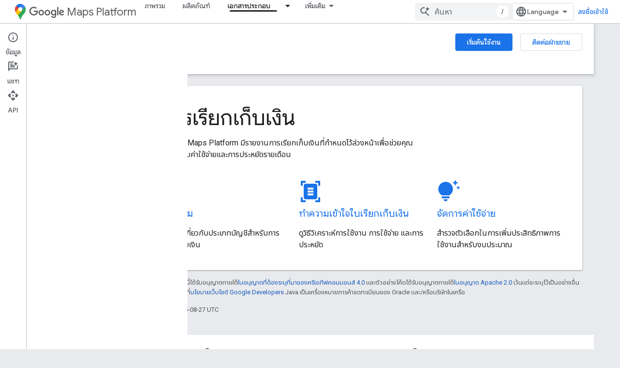

--- FILE ---
content_type: text/html; charset=utf-8
request_url: https://developers.google.com/maps/billing-and-pricing/billing?authuser=2&hl=th
body_size: 29703
content:









<!doctype html>
<html 
      lang="th-x-mtfrom-en"
      dir="ltr">
  <head>
    <meta name="google-signin-client-id" content="721724668570-nbkv1cfusk7kk4eni4pjvepaus73b13t.apps.googleusercontent.com"><meta name="google-signin-scope"
          content="profile email https://www.googleapis.com/auth/developerprofiles https://www.googleapis.com/auth/developerprofiles.award https://www.googleapis.com/auth/devprofiles.full_control.firstparty"><meta property="og:site_name" content="Google for Developers">
    <meta property="og:type" content="website"><meta name="theme-color" content="#fff"><meta charset="utf-8">
    <meta content="IE=Edge" http-equiv="X-UA-Compatible">
    <meta name="viewport" content="width=device-width, initial-scale=1">
    

    <link rel="manifest" href="/_pwa/developers/manifest.json"
          crossorigin="use-credentials">
    <link rel="preconnect" href="//www.gstatic.com" crossorigin>
    <link rel="preconnect" href="//fonts.gstatic.com" crossorigin>
    <link rel="preconnect" href="//fonts.googleapis.com" crossorigin>
    <link rel="preconnect" href="//apis.google.com" crossorigin>
    <link rel="preconnect" href="//www.google-analytics.com" crossorigin><link rel="stylesheet" href="//fonts.googleapis.com/css?family=Google+Sans:400,500|Roboto:400,400italic,500,500italic,700,700italic|Roboto+Mono:400,500,700&display=swap">
      <link rel="stylesheet"
            href="//fonts.googleapis.com/css2?family=Material+Icons&family=Material+Symbols+Outlined&display=block"><link rel="stylesheet" href="//fonts.googleapis.com/earlyaccess/notosansthai.css"><link rel="stylesheet" href="https://www.gstatic.com/devrel-devsite/prod/v5ecaab6967af5bdfffc1b93fe7d0ad58c271bf9f563243cec25f323a110134f0/developers/css/app.css">
      <link rel="shortcut icon" href="https://www.gstatic.com/devrel-devsite/prod/v5ecaab6967af5bdfffc1b93fe7d0ad58c271bf9f563243cec25f323a110134f0/developers/images/favicon-new.png">
    <link rel="apple-touch-icon" href="https://www.gstatic.com/devrel-devsite/prod/v5ecaab6967af5bdfffc1b93fe7d0ad58c271bf9f563243cec25f323a110134f0/developers/images/touchicon-180-new.png"><link rel="canonical" href="https://developers.google.com/maps/billing-and-pricing/billing?hl=th"><link rel="search" type="application/opensearchdescription+xml"
            title="Google for Developers" href="https://developers.google.com/s/opensearch.xml?authuser=2&amp;hl=th">
      <link rel="alternate" hreflang="en"
          href="https://developers.google.com/maps/billing-and-pricing/billing" /><link rel="alternate" hreflang="x-default" href="https://developers.google.com/maps/billing-and-pricing/billing" /><link rel="alternate" hreflang="ar"
          href="https://developers.google.com/maps/billing-and-pricing/billing?hl=ar" /><link rel="alternate" hreflang="bn"
          href="https://developers.google.com/maps/billing-and-pricing/billing?hl=bn" /><link rel="alternate" hreflang="zh-Hans"
          href="https://developers.google.com/maps/billing-and-pricing/billing?hl=zh-cn" /><link rel="alternate" hreflang="zh-Hant"
          href="https://developers.google.com/maps/billing-and-pricing/billing?hl=zh-tw" /><link rel="alternate" hreflang="fa"
          href="https://developers.google.com/maps/billing-and-pricing/billing?hl=fa" /><link rel="alternate" hreflang="fr"
          href="https://developers.google.com/maps/billing-and-pricing/billing?hl=fr" /><link rel="alternate" hreflang="de"
          href="https://developers.google.com/maps/billing-and-pricing/billing?hl=de" /><link rel="alternate" hreflang="he"
          href="https://developers.google.com/maps/billing-and-pricing/billing?hl=he" /><link rel="alternate" hreflang="hi"
          href="https://developers.google.com/maps/billing-and-pricing/billing?hl=hi" /><link rel="alternate" hreflang="id"
          href="https://developers.google.com/maps/billing-and-pricing/billing?hl=id" /><link rel="alternate" hreflang="it"
          href="https://developers.google.com/maps/billing-and-pricing/billing?hl=it" /><link rel="alternate" hreflang="ja"
          href="https://developers.google.com/maps/billing-and-pricing/billing?hl=ja" /><link rel="alternate" hreflang="ko"
          href="https://developers.google.com/maps/billing-and-pricing/billing?hl=ko" /><link rel="alternate" hreflang="pl"
          href="https://developers.google.com/maps/billing-and-pricing/billing?hl=pl" /><link rel="alternate" hreflang="pt-BR"
          href="https://developers.google.com/maps/billing-and-pricing/billing?hl=pt-br" /><link rel="alternate" hreflang="ru"
          href="https://developers.google.com/maps/billing-and-pricing/billing?hl=ru" /><link rel="alternate" hreflang="es-419"
          href="https://developers.google.com/maps/billing-and-pricing/billing?hl=es-419" /><link rel="alternate" hreflang="th"
          href="https://developers.google.com/maps/billing-and-pricing/billing?hl=th" /><link rel="alternate" hreflang="tr"
          href="https://developers.google.com/maps/billing-and-pricing/billing?hl=tr" /><link rel="alternate" hreflang="vi"
          href="https://developers.google.com/maps/billing-and-pricing/billing?hl=vi" /><title>เอกสารประกอบของ Google Maps Platform &nbsp;|&nbsp; Pricing and Billing &nbsp;|&nbsp; Google for Developers</title>

<meta property="og:title" content="เอกสารประกอบของ Google Maps Platform &nbsp;|&nbsp; Pricing and Billing &nbsp;|&nbsp; Google for Developers"><meta name="description" content="เอกสารประกอบของ Google Maps Platform">
  <meta property="og:description" content="เอกสารประกอบของ Google Maps Platform"><meta property="og:url" content="https://developers.google.com/maps/billing-and-pricing/billing?hl=th"><meta property="og:image" content="https://developers.google.com/static/maps/images/google-maps-platform-1200x675.png?authuser=2&amp;hl=th">
  <meta property="og:image:width" content="1200">
  <meta property="og:image:height" content="675"><meta property="og:locale" content="th"><meta name="twitter:card" content="summary_large_image"><meta name="twitter:site" content="@GMapsPlatform"><script type="application/ld+json">
  {
    "@context": "https://schema.org",
    "@type": "Article",
    
    "headline": "เอกสารประกอบของ Google Maps Platform"
  }
</script><script type="application/ld+json">
  {
    "@context": "https://schema.org",
    "@type": "BreadcrumbList",
    "itemListElement": [{
      "@type": "ListItem",
      "position": 1,
      "name": "Google Maps Platform",
      "item": "https://developers.google.com/maps"
    },{
      "@type": "ListItem",
      "position": 2,
      "name": "Documentation",
      "item": "https://developers.google.com/maps/documentation"
    },{
      "@type": "ListItem",
      "position": 3,
      "name": "Pricing &amp; Billing",
      "item": "https://developers.google.com/maps/billing-and-pricing"
    },{
      "@type": "ListItem",
      "position": 4,
      "name": "เอกสารประกอบของ Google Maps Platform",
      "item": "https://developers.google.com/maps/billing-and-pricing/billing"
    }]
  }
  </script><link rel="alternate machine-translated-from" hreflang="en"
        href="https://developers.google.com/maps/billing-and-pricing/billing?hl=en&amp;authuser=2">
    
      <link rel="stylesheet" href="/extras.css"></head>
  <body class="maps-landing color-scheme--light"
        template="landing"
        theme="white"
        type="article"
        
        
        
        layout="docs"
        
        
        
        
        
          
            concierge='closed'
          
        
        display-toc
        pending>
  
    <devsite-progress type="indeterminate" id="app-progress"></devsite-progress>
  
  
    <a href="#main-content" class="skip-link button">
      
      ข้ามไปที่เนื้อหาหลัก
    </a>
    <section class="devsite-wrapper">
      <devsite-cookie-notification-bar></devsite-cookie-notification-bar><devsite-header role="banner">
  
    





















<div class="devsite-header--inner" data-nosnippet>
  <div class="devsite-top-logo-row-wrapper-wrapper">
    <div class="devsite-top-logo-row-wrapper">
      <div class="devsite-top-logo-row">
        <button type="button" id="devsite-hamburger-menu"
          class="devsite-header-icon-button button-flat material-icons gc-analytics-event"
          data-category="Site-Wide Custom Events"
          data-label="Navigation menu button"
          visually-hidden
          aria-label="เปิดเมนู">
        </button>
        
<div class="devsite-product-name-wrapper">

  
    
  
  <a href="https://developers.google.com/maps?authuser=2&amp;hl=th">
    
  <div class="devsite-product-logo-container"
       
       
       
    size="medium"
  >
  
    <picture>
      
      <img class="devsite-product-logo"
           alt="Google Maps Platform"
           src="https://developers.google.com/static/maps/images/maps-icon.svg?authuser=2&amp;hl=th"
           srcset=" /static/maps/images/maps-icon.svg"
           sizes="64px"
           loading="lazy"
           >
    </picture>
  
  </div>
  
  </a>
  

  



  
  
  <span class="devsite-product-name">
    <ul class="devsite-breadcrumb-list"
  >
  
  <li class="devsite-breadcrumb-item
             devsite-has-google-wordmark">
    
    
    
      
      
        
  <a href="https://developers.google.com/maps?authuser=2&amp;hl=th"
      
        class="devsite-breadcrumb-link gc-analytics-event"
      
        data-category="Site-Wide Custom Events"
      
        data-label="Upper Header"
      
        data-value="1"
      
        track-type="globalNav"
      
        track-name="breadcrumb"
      
        track-metadata-position="1"
      
        track-metadata-eventdetail="Google Maps Platform"
      
    >
    
          <h1 class="devsite-product-name"><svg class="devsite-google-wordmark"
       xmlns="http://www.w3.org/2000/svg"
       viewBox="0 0 148 48">
    <title>Google</title>
    <path class="devsite-google-wordmark-svg-path" d="M19.58,37.65c-9.87,0-18.17-8.04-18.17-17.91c0-9.87,8.3-17.91,18.17-17.91c5.46,0,9.35,2.14,12.27,4.94l-3.45,3.45c-2.1-1.97-4.93-3.49-8.82-3.49c-7.21,0-12.84,5.81-12.84,13.02c0,7.21,5.64,13.02,12.84,13.02c4.67,0,7.34-1.88,9.04-3.58c1.4-1.4,2.32-3.41,2.66-6.16H19.58v-4.89h16.47c0.18,0.87,0.26,1.92,0.26,3.06c0,3.67-1.01,8.21-4.24,11.44C28.93,35.9,24.91,37.65,19.58,37.65z M61.78,26.12c0,6.64-5.1,11.53-11.36,11.53s-11.36-4.89-11.36-11.53c0-6.68,5.1-11.53,11.36-11.53S61.78,19.43,61.78,26.12z M56.8,26.12c0-4.15-2.96-6.99-6.39-6.99c-3.43,0-6.39,2.84-6.39,6.99c0,4.11,2.96,6.99,6.39,6.99C53.84,33.11,56.8,30.22,56.8,26.12z M87.25,26.12c0,6.64-5.1,11.53-11.36,11.53c-6.26,0-11.36-4.89-11.36-11.53c0-6.68,5.1-11.53,11.36-11.53C82.15,14.59,87.25,19.43,87.25,26.12zM82.28,26.12c0-4.15-2.96-6.99-6.39-6.99c-3.43,0-6.39,2.84-6.39,6.99c0,4.11,2.96,6.99,6.39,6.99C79.32,33.11,82.28,30.22,82.28,26.12z M112.09,15.29v20.7c0,8.52-5.02,12.01-10.96,12.01c-5.59,0-8.95-3.76-10.22-6.81l4.41-1.83c0.79,1.88,2.71,4.1,5.81,4.1c3.8,0,6.16-2.36,6.16-6.77v-1.66h-0.18c-1.14,1.4-3.32,2.62-6.07,2.62c-5.76,0-11.05-5.02-11.05-11.49c0-6.51,5.28-11.57,11.05-11.57c2.75,0,4.93,1.22,6.07,2.58h0.18v-1.88H112.09z M107.64,26.16c0-4.06-2.71-7.03-6.16-7.03c-3.49,0-6.42,2.97-6.42,7.03c0,4.02,2.93,6.94,6.42,6.94C104.93,33.11,107.64,30.18,107.64,26.16z M120.97,3.06v33.89h-5.07V3.06H120.97z M140.89,29.92l3.93,2.62c-1.27,1.88-4.32,5.11-9.61,5.11c-6.55,0-11.28-5.07-11.28-11.53c0-6.86,4.77-11.53,10.71-11.53c5.98,0,8.91,4.76,9.87,7.34l0.52,1.31l-15.42,6.38c1.18,2.31,3.01,3.49,5.59,3.49C137.79,33.11,139.58,31.84,140.89,29.92zM128.79,25.77l10.31-4.28c-0.57-1.44-2.27-2.45-4.28-2.45C132.24,19.04,128.66,21.31,128.79,25.77z"/>
  </svg>Maps Platform</h1>
        
  </a>
  
      
    
  </li>
  
</ul>
  </span>

</div>
        <div class="devsite-top-logo-row-middle">
          <div class="devsite-header-upper-tabs">
            
              
              
  <devsite-tabs class="upper-tabs">

    <nav class="devsite-tabs-wrapper" aria-label="แท็บระดับบน">
      
        
          <tab  >
            
    <a href="https://mapsplatform.google.com/?authuser=2&amp;hl=th"
    class="devsite-tabs-content gc-analytics-event "
      track-metadata-eventdetail="https://mapsplatform.google.com/?authuser=2&amp;hl=th"
    
       track-type="nav"
       track-metadata-position="nav - ภาพรวม"
       track-metadata-module="primary nav"
       
       
         
           data-category="home"
         
           data-label="navTopMenu"
         
           track-name="ภาพรวม"
         
           data-action="tabClick"
         
       >
    ภาพรวม
  
    </a>
    
  
          </tab>
        
      
        
          <tab  >
            
    <a href="https://mapsplatform.google.com/maps-products/?authuser=2&amp;hl=th"
    class="devsite-tabs-content gc-analytics-event "
      track-metadata-eventdetail="https://mapsplatform.google.com/maps-products/?authuser=2&amp;hl=th"
    
       track-type="nav"
       track-metadata-position="nav - ผลิตภัณฑ์"
       track-metadata-module="primary nav"
       
       
         
           data-category="products"
         
           data-label="navTopMenu"
         
           track-name="ผลิตภัณฑ์"
         
           data-action="tabClick"
         
       >
    ผลิตภัณฑ์
  
    </a>
    
  
          </tab>
        
      
        
          <tab  >
            
    <a href="https://mapsplatform.google.com/pricing/?authuser=2&amp;hl=th"
    class="devsite-tabs-content gc-analytics-event "
      track-metadata-eventdetail="https://mapsplatform.google.com/pricing/?authuser=2&amp;hl=th"
    
       track-type="nav"
       track-metadata-position="nav - การกำหนดราคา"
       track-metadata-module="primary nav"
       
       
         
           data-category="pricing"
         
           data-label="navTopMenu"
         
           track-name="การกำหนดราคา"
         
           data-action="tabClick"
         
       >
    การกำหนดราคา
  
    </a>
    
  
          </tab>
        
      
        
          <tab class="devsite-dropdown
    devsite-dropdown-full
    devsite-active
    
    ">
  
    <a href="https://developers.google.com/maps/documentation?authuser=2&amp;hl=th"
    class="devsite-tabs-content gc-analytics-event "
      track-metadata-eventdetail="https://developers.google.com/maps/documentation?authuser=2&amp;hl=th"
    
       track-type="nav"
       track-metadata-position="nav - เอกสารประกอบ"
       track-metadata-module="primary nav"
       aria-label="เอกสารประกอบ, selected" 
       
         
           data-category="documentation"
         
           data-label="navTopMenu"
         
           track-name="เอกสารประกอบ"
         
           data-action="tabClick"
         
       >
    เอกสารประกอบ
  
    </a>
    
      <button
         aria-haspopup="menu"
         aria-expanded="false"
         aria-label="เมนูแบบเลื่อนลงสำหรับ เอกสารประกอบ"
         track-type="nav"
         track-metadata-eventdetail="https://developers.google.com/maps/documentation?authuser=2&amp;hl=th"
         track-metadata-position="nav - เอกสารประกอบ"
         track-metadata-module="primary nav"
         
          
            data-category="documentation"
          
            data-label="navTopMenu"
          
            track-name="เอกสารประกอบ"
          
            data-action="tabClick"
          
        
         class="devsite-tabs-dropdown-toggle devsite-icon devsite-icon-arrow-drop-down"></button>
    
  
  <div class="devsite-tabs-dropdown" role="menu" aria-label="submenu" hidden>
    
    <div class="devsite-tabs-dropdown-content">
      
        <div class="devsite-tabs-dropdown-column
                    ">
          
            <ul class="devsite-tabs-dropdown-section
                       ">
              
                <li class="devsite-nav-title" role="heading" tooltip>เริ่มต้นใช้งาน</li>
              
              
              
                <li class="devsite-nav-item">
                  <a href="https://developers.google.com/maps/get-started?authuser=2&amp;hl=th"
                    
                     track-type="nav"
                     track-metadata-eventdetail="https://developers.google.com/maps/get-started?authuser=2&amp;hl=th"
                     track-metadata-position="nav - เอกสารประกอบ"
                     track-metadata-module="tertiary nav"
                     
                       track-metadata-module_headline="เริ่มต้นใช้งาน"
                     
                     tooltip
                  >
                    
                    <div class="devsite-nav-item-title">
                      เริ่มต้นใช้งาน Google Maps Platform
                    </div>
                    
                  </a>
                </li>
              
                <li class="devsite-nav-item">
                  <a href="https://developers.google.com/maps/documentation/capabilities-explorer?authuser=2&amp;hl=th"
                    
                     track-type="nav"
                     track-metadata-eventdetail="https://developers.google.com/maps/documentation/capabilities-explorer?authuser=2&amp;hl=th"
                     track-metadata-position="nav - เอกสารประกอบ"
                     track-metadata-module="tertiary nav"
                     
                       track-metadata-module_headline="เริ่มต้นใช้งาน"
                     
                     tooltip
                  >
                    
                    <div class="devsite-nav-item-title">
                      เครื่องมือสำรวจความสามารถ
                    </div>
                    
                  </a>
                </li>
              
                <li class="devsite-nav-item">
                  <a href="https://developers.google.com/maps/billing-and-pricing?authuser=2&amp;hl=th"
                    
                      class="gc-analytics-event"
                    
                     track-type="nav"
                     track-metadata-eventdetail="https://developers.google.com/maps/billing-and-pricing?authuser=2&amp;hl=th"
                     track-metadata-position="nav - เอกสารประกอบ"
                     track-metadata-module="tertiary nav"
                     
                       track-metadata-module_headline="เริ่มต้นใช้งาน"
                     
                     tooltip
                  
                    
                     data-label="documentationMenu"
                    
                     data-category="pricing"
                    
                     data-action="tabClick"
                    
                  >
                    
                    <div class="devsite-nav-item-title">
                      การกำหนดราคาและการเรียกเก็บเงิน
                    </div>
                    
                  </a>
                </li>
              
                <li class="devsite-nav-item">
                  <a href="https://mapsplatform.google.com/resources/trust-center?authuser=2&amp;hl=th"
                    
                     track-type="nav"
                     track-metadata-eventdetail="https://mapsplatform.google.com/resources/trust-center?authuser=2&amp;hl=th"
                     track-metadata-position="nav - เอกสารประกอบ"
                     track-metadata-module="tertiary nav"
                     
                       track-metadata-module_headline="เริ่มต้นใช้งาน"
                     
                     tooltip
                  >
                    
                    <div class="devsite-nav-item-title">
                      ความปลอดภัยและการปฏิบัติตามกฎเกณฑ์
                    </div>
                    
                  </a>
                </li>
              
                <li class="devsite-nav-item">
                  <a href="https://developers.google.com/maps/billing-and-pricing/reporting-and-monitoring?authuser=2&amp;hl=th"
                    
                     track-type="nav"
                     track-metadata-eventdetail="https://developers.google.com/maps/billing-and-pricing/reporting-and-monitoring?authuser=2&amp;hl=th"
                     track-metadata-position="nav - เอกสารประกอบ"
                     track-metadata-module="tertiary nav"
                     
                       track-metadata-module_headline="เริ่มต้นใช้งาน"
                     
                     tooltip
                  >
                    
                    <div class="devsite-nav-item-title">
                      การรายงานและการตรวจสอบ
                    </div>
                    
                  </a>
                </li>
              
                <li class="devsite-nav-item">
                  <a href="https://developers.google.com/maps/faq?authuser=2&amp;hl=th"
                    
                     track-type="nav"
                     track-metadata-eventdetail="https://developers.google.com/maps/faq?authuser=2&amp;hl=th"
                     track-metadata-position="nav - เอกสารประกอบ"
                     track-metadata-module="tertiary nav"
                     
                       track-metadata-module_headline="เริ่มต้นใช้งาน"
                     
                     tooltip
                  >
                    
                    <div class="devsite-nav-item-title">
                      คำถามที่พบบ่อย
                    </div>
                    
                  </a>
                </li>
              
                <li class="devsite-nav-item">
                  <a href="https://developers.google.com/maps/support?authuser=2&amp;hl=th"
                    
                     track-type="nav"
                     track-metadata-eventdetail="https://developers.google.com/maps/support?authuser=2&amp;hl=th"
                     track-metadata-position="nav - เอกสารประกอบ"
                     track-metadata-module="tertiary nav"
                     
                       track-metadata-module_headline="เริ่มต้นใช้งาน"
                     
                     tooltip
                  >
                    
                    <div class="devsite-nav-item-title">
                      การสนับสนุนและแหล่งข้อมูล
                    </div>
                    
                  </a>
                </li>
              
                <li class="devsite-nav-item">
                  <a href="https://developers.google.com/maps/support/care?authuser=2&amp;hl=th"
                    
                     track-type="nav"
                     track-metadata-eventdetail="https://developers.google.com/maps/support/care?authuser=2&amp;hl=th"
                     track-metadata-position="nav - เอกสารประกอบ"
                     track-metadata-module="tertiary nav"
                     
                       track-metadata-module_headline="เริ่มต้นใช้งาน"
                     
                     tooltip
                  >
                    
                    <div class="devsite-nav-item-title">
                      ฝ่ายดูแลลูกค้า
                    </div>
                    
                  </a>
                </li>
              
                <li class="devsite-nav-item">
                  <a href="https://developers.google.com/maps/incident-management?authuser=2&amp;hl=th"
                    
                     track-type="nav"
                     track-metadata-eventdetail="https://developers.google.com/maps/incident-management?authuser=2&amp;hl=th"
                     track-metadata-position="nav - เอกสารประกอบ"
                     track-metadata-module="tertiary nav"
                     
                       track-metadata-module_headline="เริ่มต้นใช้งาน"
                     
                     tooltip
                  >
                    
                    <div class="devsite-nav-item-title">
                      การจัดการเหตุการณ์
                    </div>
                    
                  </a>
                </li>
              
            </ul>
          
        </div>
      
        <div class="devsite-tabs-dropdown-column
                    ">
          
            <ul class="devsite-tabs-dropdown-section
                       ">
              
                <li class="devsite-nav-title" role="heading" tooltip>Maps</li>
              
              
              
                <li class="devsite-nav-item">
                  <a href="https://developers.google.com/maps/documentation/javascript?authuser=2&amp;hl=th"
                    
                     track-type="nav"
                     track-metadata-eventdetail="https://developers.google.com/maps/documentation/javascript?authuser=2&amp;hl=th"
                     track-metadata-position="nav - เอกสารประกอบ"
                     track-metadata-module="tertiary nav"
                     
                       track-metadata-module_headline="maps"
                     
                     tooltip
                  >
                    
                    <div class="devsite-nav-item-title">
                      Maps JavaScript API
                    </div>
                    
                  </a>
                </li>
              
                <li class="devsite-nav-item">
                  <a href="https://developers.google.com/maps/documentation/android-sdk?authuser=2&amp;hl=th"
                    
                     track-type="nav"
                     track-metadata-eventdetail="https://developers.google.com/maps/documentation/android-sdk?authuser=2&amp;hl=th"
                     track-metadata-position="nav - เอกสารประกอบ"
                     track-metadata-module="tertiary nav"
                     
                       track-metadata-module_headline="maps"
                     
                     tooltip
                  >
                    
                    <div class="devsite-nav-item-title">
                      Maps SDK สำหรับ Android
                    </div>
                    
                  </a>
                </li>
              
                <li class="devsite-nav-item">
                  <a href="https://developers.google.com/maps/documentation/ios-sdk?authuser=2&amp;hl=th"
                    
                     track-type="nav"
                     track-metadata-eventdetail="https://developers.google.com/maps/documentation/ios-sdk?authuser=2&amp;hl=th"
                     track-metadata-position="nav - เอกสารประกอบ"
                     track-metadata-module="tertiary nav"
                     
                       track-metadata-module_headline="maps"
                     
                     tooltip
                  >
                    
                    <div class="devsite-nav-item-title">
                      Maps SDK สำหรับ iOS
                    </div>
                    
                  </a>
                </li>
              
                <li class="devsite-nav-item">
                  <a href="https://developers.google.com/maps/flutter-package/overview?authuser=2&amp;hl=th"
                    
                     track-type="nav"
                     track-metadata-eventdetail="https://developers.google.com/maps/flutter-package/overview?authuser=2&amp;hl=th"
                     track-metadata-position="nav - เอกสารประกอบ"
                     track-metadata-module="tertiary nav"
                     
                       track-metadata-module_headline="maps"
                     
                     tooltip
                  >
                    
                    <div class="devsite-nav-item-title">
                      Google Maps สำหรับ Flutter
                    </div>
                    
                  </a>
                </li>
              
                <li class="devsite-nav-item">
                  <a href="https://developers.google.com/maps/documentation/embed?authuser=2&amp;hl=th"
                    
                     track-type="nav"
                     track-metadata-eventdetail="https://developers.google.com/maps/documentation/embed?authuser=2&amp;hl=th"
                     track-metadata-position="nav - เอกสารประกอบ"
                     track-metadata-module="tertiary nav"
                     
                       track-metadata-module_headline="maps"
                     
                     tooltip
                  >
                    
                    <div class="devsite-nav-item-title">
                      Maps Embed API
                    </div>
                    
                  </a>
                </li>
              
                <li class="devsite-nav-item">
                  <a href="https://developers.google.com/maps/documentation/maps-static?authuser=2&amp;hl=th"
                    
                     track-type="nav"
                     track-metadata-eventdetail="https://developers.google.com/maps/documentation/maps-static?authuser=2&amp;hl=th"
                     track-metadata-position="nav - เอกสารประกอบ"
                     track-metadata-module="tertiary nav"
                     
                       track-metadata-module_headline="maps"
                     
                     tooltip
                  >
                    
                    <div class="devsite-nav-item-title">
                      Maps Static API
                    </div>
                    
                  </a>
                </li>
              
                <li class="devsite-nav-item">
                  <a href="https://developers.google.com/maps/documentation/street-view-insights?authuser=2&amp;hl=th"
                    
                     track-type="nav"
                     track-metadata-eventdetail="https://developers.google.com/maps/documentation/street-view-insights?authuser=2&amp;hl=th"
                     track-metadata-position="nav - เอกสารประกอบ"
                     track-metadata-module="tertiary nav"
                     
                       track-metadata-module_headline="maps"
                     
                     tooltip
                  >
                    
                    <div class="devsite-nav-item-title">
                      ข้อมูลเชิงลึกของ Street View
                    </div>
                    
                  </a>
                </li>
              
                <li class="devsite-nav-item">
                  <a href="https://developers.google.com/maps/documentation/streetview?authuser=2&amp;hl=th"
                    
                     track-type="nav"
                     track-metadata-eventdetail="https://developers.google.com/maps/documentation/streetview?authuser=2&amp;hl=th"
                     track-metadata-position="nav - เอกสารประกอบ"
                     track-metadata-module="tertiary nav"
                     
                       track-metadata-module_headline="maps"
                     
                     tooltip
                  >
                    
                    <div class="devsite-nav-item-title">
                      Street View Static API
                    </div>
                    
                  </a>
                </li>
              
                <li class="devsite-nav-item">
                  <a href="https://developers.google.com/maps/documentation/urls?authuser=2&amp;hl=th"
                    
                     track-type="nav"
                     track-metadata-eventdetail="https://developers.google.com/maps/documentation/urls?authuser=2&amp;hl=th"
                     track-metadata-position="nav - เอกสารประกอบ"
                     track-metadata-module="tertiary nav"
                     
                       track-metadata-module_headline="maps"
                     
                     tooltip
                  >
                    
                    <div class="devsite-nav-item-title">
                      URL ของ Maps
                    </div>
                    
                  </a>
                </li>
              
                <li class="devsite-nav-item">
                  <a href="https://developers.google.com/maps/documentation/aerial-view?authuser=2&amp;hl=th"
                    
                     track-type="nav"
                     track-metadata-eventdetail="https://developers.google.com/maps/documentation/aerial-view?authuser=2&amp;hl=th"
                     track-metadata-position="nav - เอกสารประกอบ"
                     track-metadata-module="tertiary nav"
                     
                       track-metadata-module_headline="maps"
                     
                     tooltip
                  >
                    
                    <div class="devsite-nav-item-title">
                      Aerial View API
                    </div>
                    
                  </a>
                </li>
              
                <li class="devsite-nav-item">
                  <a href="https://developers.google.com/maps/documentation/elevation?authuser=2&amp;hl=th"
                    
                     track-type="nav"
                     track-metadata-eventdetail="https://developers.google.com/maps/documentation/elevation?authuser=2&amp;hl=th"
                     track-metadata-position="nav - เอกสารประกอบ"
                     track-metadata-module="tertiary nav"
                     
                       track-metadata-module_headline="maps"
                     
                     tooltip
                  >
                    
                    <div class="devsite-nav-item-title">
                      API ระดับความสูง
                    </div>
                    
                  </a>
                </li>
              
                <li class="devsite-nav-item">
                  <a href="https://developers.google.com/maps/documentation/tile?authuser=2&amp;hl=th"
                    
                     track-type="nav"
                     track-metadata-eventdetail="https://developers.google.com/maps/documentation/tile?authuser=2&amp;hl=th"
                     track-metadata-position="nav - เอกสารประกอบ"
                     track-metadata-module="tertiary nav"
                     
                       track-metadata-module_headline="maps"
                     
                     tooltip
                  >
                    
                    <div class="devsite-nav-item-title">
                      Map Tiles API
                    </div>
                    
                  </a>
                </li>
              
                <li class="devsite-nav-item">
                  <a href="https://developers.google.com/maps/documentation/datasets?authuser=2&amp;hl=th"
                    
                     track-type="nav"
                     track-metadata-eventdetail="https://developers.google.com/maps/documentation/datasets?authuser=2&amp;hl=th"
                     track-metadata-position="nav - เอกสารประกอบ"
                     track-metadata-module="tertiary nav"
                     
                       track-metadata-module_headline="maps"
                     
                     tooltip
                  >
                    
                    <div class="devsite-nav-item-title">
                      Maps Datasets API
                    </div>
                    
                  </a>
                </li>
              
                <li class="devsite-nav-item">
                  <a href="https://developers.google.com/maps/documentation/web-components?authuser=2&amp;hl=th"
                    
                     track-type="nav"
                     track-metadata-eventdetail="https://developers.google.com/maps/documentation/web-components?authuser=2&amp;hl=th"
                     track-metadata-position="nav - เอกสารประกอบ"
                     track-metadata-module="tertiary nav"
                     
                       track-metadata-module_headline="maps"
                     
                     tooltip
                  >
                    
                    <div class="devsite-nav-item-title">
                      คอมโพเนนต์เว็บ
                    </div>
                    
                  </a>
                </li>
              
            </ul>
          
        </div>
      
        <div class="devsite-tabs-dropdown-column
                    ">
          
            <ul class="devsite-tabs-dropdown-section
                       ">
              
                <li class="devsite-nav-title" role="heading" tooltip>เส้นทาง</li>
              
              
              
                <li class="devsite-nav-item">
                  <a href="https://developers.google.com/maps/documentation/routes?authuser=2&amp;hl=th"
                    
                     track-type="nav"
                     track-metadata-eventdetail="https://developers.google.com/maps/documentation/routes?authuser=2&amp;hl=th"
                     track-metadata-position="nav - เอกสารประกอบ"
                     track-metadata-module="tertiary nav"
                     
                       track-metadata-module_headline="เส้นทาง"
                     
                     tooltip
                  >
                    
                    <div class="devsite-nav-item-title">
                      Routes API
                    </div>
                    
                  </a>
                </li>
              
                <li class="devsite-nav-item">
                  <a href="https://developers.google.com/maps/documentation/navigation/android-sdk?authuser=2&amp;hl=th"
                    
                     track-type="nav"
                     track-metadata-eventdetail="https://developers.google.com/maps/documentation/navigation/android-sdk?authuser=2&amp;hl=th"
                     track-metadata-position="nav - เอกสารประกอบ"
                     track-metadata-module="tertiary nav"
                     
                       track-metadata-module_headline="เส้นทาง"
                     
                     tooltip
                  >
                    
                    <div class="devsite-nav-item-title">
                      Navigation SDK สำหรับ Android
                    </div>
                    
                  </a>
                </li>
              
                <li class="devsite-nav-item">
                  <a href="https://developers.google.com/maps/documentation/navigation/ios-sdk?authuser=2&amp;hl=th"
                    
                     track-type="nav"
                     track-metadata-eventdetail="https://developers.google.com/maps/documentation/navigation/ios-sdk?authuser=2&amp;hl=th"
                     track-metadata-position="nav - เอกสารประกอบ"
                     track-metadata-module="tertiary nav"
                     
                       track-metadata-module_headline="เส้นทาง"
                     
                     tooltip
                  >
                    
                    <div class="devsite-nav-item-title">
                      Navigation SDK สำหรับ iOS
                    </div>
                    
                  </a>
                </li>
              
                <li class="devsite-nav-item">
                  <a href="https://developers.google.com/maps/documentation/cross-platform/navigation?authuser=2&amp;hl=th"
                    
                     track-type="nav"
                     track-metadata-eventdetail="https://developers.google.com/maps/documentation/cross-platform/navigation?authuser=2&amp;hl=th"
                     track-metadata-position="nav - เอกสารประกอบ"
                     track-metadata-module="tertiary nav"
                     
                       track-metadata-module_headline="เส้นทาง"
                     
                     tooltip
                  >
                    
                    <div class="devsite-nav-item-title">
                      การนำทางสำหรับ Flutter
                    </div>
                    
                  </a>
                </li>
              
                <li class="devsite-nav-item">
                  <a href="https://developers.google.com/maps/documentation/cross-platform/navigation?authuser=2&amp;hl=th"
                    
                     track-type="nav"
                     track-metadata-eventdetail="https://developers.google.com/maps/documentation/cross-platform/navigation?authuser=2&amp;hl=th"
                     track-metadata-position="nav - เอกสารประกอบ"
                     track-metadata-module="tertiary nav"
                     
                       track-metadata-module_headline="เส้นทาง"
                     
                     tooltip
                  >
                    
                    <div class="devsite-nav-item-title">
                      การนำทางสำหรับ React Native
                    </div>
                    
                  </a>
                </li>
              
                <li class="devsite-nav-item">
                  <a href="https://developers.google.com/maps/documentation/roads?authuser=2&amp;hl=th"
                    
                     track-type="nav"
                     track-metadata-eventdetail="https://developers.google.com/maps/documentation/roads?authuser=2&amp;hl=th"
                     track-metadata-position="nav - เอกสารประกอบ"
                     track-metadata-module="tertiary nav"
                     
                       track-metadata-module_headline="เส้นทาง"
                     
                     tooltip
                  >
                    
                    <div class="devsite-nav-item-title">
                      Roads API
                    </div>
                    
                  </a>
                </li>
              
                <li class="devsite-nav-item">
                  <a href="https://developers.google.com/maps/documentation/route-optimization?authuser=2&amp;hl=th"
                    
                     track-type="nav"
                     track-metadata-eventdetail="https://developers.google.com/maps/documentation/route-optimization?authuser=2&amp;hl=th"
                     track-metadata-position="nav - เอกสารประกอบ"
                     track-metadata-module="tertiary nav"
                     
                       track-metadata-module_headline="เส้นทาง"
                     
                     tooltip
                  >
                    
                    <div class="devsite-nav-item-title">
                      Route Optimization API
                    </div>
                    
                  </a>
                </li>
              
            </ul>
          
            <ul class="devsite-tabs-dropdown-section
                       ">
              
                <li class="devsite-nav-title" role="heading" tooltip>Analytics</li>
              
              
              
                <li class="devsite-nav-item">
                  <a href="https://developers.google.com/maps/documentation/earth?authuser=2&amp;hl=th"
                    
                     track-type="nav"
                     track-metadata-eventdetail="https://developers.google.com/maps/documentation/earth?authuser=2&amp;hl=th"
                     track-metadata-position="nav - เอกสารประกอบ"
                     track-metadata-module="tertiary nav"
                     
                       track-metadata-module_headline="เส้นทาง"
                     
                     tooltip
                  >
                    
                    <div class="devsite-nav-item-title">
                      Google Earth
                    </div>
                    
                  </a>
                </li>
              
                <li class="devsite-nav-item">
                  <a href="https://developers.google.com/maps/documentation/placesinsights?authuser=2&amp;hl=th"
                    
                     track-type="nav"
                     track-metadata-eventdetail="https://developers.google.com/maps/documentation/placesinsights?authuser=2&amp;hl=th"
                     track-metadata-position="nav - เอกสารประกอบ"
                     track-metadata-module="tertiary nav"
                     
                       track-metadata-module_headline="เส้นทาง"
                     
                     tooltip
                  >
                    
                    <div class="devsite-nav-item-title">
                      ข้อมูลเชิงลึกเกี่ยวกับสถานที่
                    </div>
                    
                  </a>
                </li>
              
                <li class="devsite-nav-item">
                  <a href="https://developers.google.com/maps/documentation/imagery-insights?authuser=2&amp;hl=th"
                    
                     track-type="nav"
                     track-metadata-eventdetail="https://developers.google.com/maps/documentation/imagery-insights?authuser=2&amp;hl=th"
                     track-metadata-position="nav - เอกสารประกอบ"
                     track-metadata-module="tertiary nav"
                     
                       track-metadata-module_headline="เส้นทาง"
                     
                     tooltip
                  >
                    
                    <div class="devsite-nav-item-title">
                      ข้อมูลเชิงลึกเกี่ยวกับภาพ
                    </div>
                    
                  </a>
                </li>
              
                <li class="devsite-nav-item">
                  <a href="https://developers.google.com/maps/documentation/roads-management-insights?authuser=2&amp;hl=th"
                    
                     track-type="nav"
                     track-metadata-eventdetail="https://developers.google.com/maps/documentation/roads-management-insights?authuser=2&amp;hl=th"
                     track-metadata-position="nav - เอกสารประกอบ"
                     track-metadata-module="tertiary nav"
                     
                       track-metadata-module_headline="เส้นทาง"
                     
                     tooltip
                  >
                    
                    <div class="devsite-nav-item-title">
                      ข้อมูลเชิงลึกเกี่ยวกับการจัดการถนน
                    </div>
                    
                  </a>
                </li>
              
            </ul>
          
        </div>
      
        <div class="devsite-tabs-dropdown-column
                    ">
          
            <ul class="devsite-tabs-dropdown-section
                       ">
              
                <li class="devsite-nav-title" role="heading" tooltip>สถานที่</li>
              
              
              
                <li class="devsite-nav-item">
                  <a href="https://developers.google.com/maps/documentation/places/web-service?authuser=2&amp;hl=th"
                    
                     track-type="nav"
                     track-metadata-eventdetail="https://developers.google.com/maps/documentation/places/web-service?authuser=2&amp;hl=th"
                     track-metadata-position="nav - เอกสารประกอบ"
                     track-metadata-module="tertiary nav"
                     
                       track-metadata-module_headline="สถานที่"
                     
                     tooltip
                  >
                    
                    <div class="devsite-nav-item-title">
                      Places API
                    </div>
                    
                  </a>
                </li>
              
                <li class="devsite-nav-item">
                  <a href="https://developers.google.com/maps/documentation/places/android-sdk?authuser=2&amp;hl=th"
                    
                     track-type="nav"
                     track-metadata-eventdetail="https://developers.google.com/maps/documentation/places/android-sdk?authuser=2&amp;hl=th"
                     track-metadata-position="nav - เอกสารประกอบ"
                     track-metadata-module="tertiary nav"
                     
                       track-metadata-module_headline="สถานที่"
                     
                     tooltip
                  >
                    
                    <div class="devsite-nav-item-title">
                      Places SDK สำหรับ Android
                    </div>
                    
                  </a>
                </li>
              
                <li class="devsite-nav-item">
                  <a href="https://developers.google.com/maps/documentation/places/ios-sdk?authuser=2&amp;hl=th"
                    
                     track-type="nav"
                     track-metadata-eventdetail="https://developers.google.com/maps/documentation/places/ios-sdk?authuser=2&amp;hl=th"
                     track-metadata-position="nav - เอกสารประกอบ"
                     track-metadata-module="tertiary nav"
                     
                       track-metadata-module_headline="สถานที่"
                     
                     tooltip
                  >
                    
                    <div class="devsite-nav-item-title">
                      Places SDK สำหรับ iOS
                    </div>
                    
                  </a>
                </li>
              
                <li class="devsite-nav-item">
                  <a href="https://developers.google.com/maps/documentation/javascript/places-js?authuser=2&amp;hl=th"
                    
                     track-type="nav"
                     track-metadata-eventdetail="https://developers.google.com/maps/documentation/javascript/places-js?authuser=2&amp;hl=th"
                     track-metadata-position="nav - เอกสารประกอบ"
                     track-metadata-module="tertiary nav"
                     
                       track-metadata-module_headline="สถานที่"
                     
                     tooltip
                  >
                    
                    <div class="devsite-nav-item-title">
                      Places Library, Maps JavaScript API
                    </div>
                    
                  </a>
                </li>
              
                <li class="devsite-nav-item">
                  <a href="https://developers.google.com/maps/documentation/geocoding?authuser=2&amp;hl=th"
                    
                     track-type="nav"
                     track-metadata-eventdetail="https://developers.google.com/maps/documentation/geocoding?authuser=2&amp;hl=th"
                     track-metadata-position="nav - เอกสารประกอบ"
                     track-metadata-module="tertiary nav"
                     
                       track-metadata-module_headline="สถานที่"
                     
                     tooltip
                  >
                    
                    <div class="devsite-nav-item-title">
                      API หาพิกัดทางภูมิศาสตร์
                    </div>
                    
                  </a>
                </li>
              
                <li class="devsite-nav-item">
                  <a href="https://developers.google.com/maps/documentation/geolocation?authuser=2&amp;hl=th"
                    
                     track-type="nav"
                     track-metadata-eventdetail="https://developers.google.com/maps/documentation/geolocation?authuser=2&amp;hl=th"
                     track-metadata-position="nav - เอกสารประกอบ"
                     track-metadata-module="tertiary nav"
                     
                       track-metadata-module_headline="สถานที่"
                     
                     tooltip
                  >
                    
                    <div class="devsite-nav-item-title">
                      API ตำแหน่งทางภูมิศาสตร์
                    </div>
                    
                  </a>
                </li>
              
                <li class="devsite-nav-item">
                  <a href="https://developers.google.com/maps/documentation/address-validation?authuser=2&amp;hl=th"
                    
                     track-type="nav"
                     track-metadata-eventdetail="https://developers.google.com/maps/documentation/address-validation?authuser=2&amp;hl=th"
                     track-metadata-position="nav - เอกสารประกอบ"
                     track-metadata-module="tertiary nav"
                     
                       track-metadata-module_headline="สถานที่"
                     
                     tooltip
                  >
                    
                    <div class="devsite-nav-item-title">
                      Address Validation API
                    </div>
                    
                  </a>
                </li>
              
                <li class="devsite-nav-item">
                  <a href="https://developers.google.com/maps/documentation/timezone?authuser=2&amp;hl=th"
                    
                     track-type="nav"
                     track-metadata-eventdetail="https://developers.google.com/maps/documentation/timezone?authuser=2&amp;hl=th"
                     track-metadata-position="nav - เอกสารประกอบ"
                     track-metadata-module="tertiary nav"
                     
                       track-metadata-module_headline="สถานที่"
                     
                     tooltip
                  >
                    
                    <div class="devsite-nav-item-title">
                      Time Zone API
                    </div>
                    
                  </a>
                </li>
              
                <li class="devsite-nav-item">
                  <a href="https://developers.google.com/maps/documentation/places-aggregate?authuser=2&amp;hl=th"
                    
                     track-type="nav"
                     track-metadata-eventdetail="https://developers.google.com/maps/documentation/places-aggregate?authuser=2&amp;hl=th"
                     track-metadata-position="nav - เอกสารประกอบ"
                     track-metadata-module="tertiary nav"
                     
                       track-metadata-module_headline="สถานที่"
                     
                     tooltip
                  >
                    
                    <div class="devsite-nav-item-title">
                      Places Aggregate API
                    </div>
                    
                  </a>
                </li>
              
            </ul>
          
            <ul class="devsite-tabs-dropdown-section
                       ">
              
                <li class="devsite-nav-title" role="heading" tooltip>สิ่งแวดล้อม</li>
              
              
              
                <li class="devsite-nav-item">
                  <a href="https://developers.google.com/maps/documentation/air-quality?authuser=2&amp;hl=th"
                    
                     track-type="nav"
                     track-metadata-eventdetail="https://developers.google.com/maps/documentation/air-quality?authuser=2&amp;hl=th"
                     track-metadata-position="nav - เอกสารประกอบ"
                     track-metadata-module="tertiary nav"
                     
                       track-metadata-module_headline="สถานที่"
                     
                     tooltip
                  >
                    
                    <div class="devsite-nav-item-title">
                      Air Quality API
                    </div>
                    
                  </a>
                </li>
              
                <li class="devsite-nav-item">
                  <a href="https://developers.google.com/maps/documentation/pollen?authuser=2&amp;hl=th"
                    
                     track-type="nav"
                     track-metadata-eventdetail="https://developers.google.com/maps/documentation/pollen?authuser=2&amp;hl=th"
                     track-metadata-position="nav - เอกสารประกอบ"
                     track-metadata-module="tertiary nav"
                     
                       track-metadata-module_headline="สถานที่"
                     
                     tooltip
                  >
                    
                    <div class="devsite-nav-item-title">
                      Pollen API
                    </div>
                    
                  </a>
                </li>
              
                <li class="devsite-nav-item">
                  <a href="https://developers.google.com/maps/documentation/solar?authuser=2&amp;hl=th"
                    
                     track-type="nav"
                     track-metadata-eventdetail="https://developers.google.com/maps/documentation/solar?authuser=2&amp;hl=th"
                     track-metadata-position="nav - เอกสารประกอบ"
                     track-metadata-module="tertiary nav"
                     
                       track-metadata-module_headline="สถานที่"
                     
                     tooltip
                  >
                    
                    <div class="devsite-nav-item-title">
                      Solar API
                    </div>
                    
                  </a>
                </li>
              
                <li class="devsite-nav-item">
                  <a href="https://developers.google.com/maps/documentation/weather?authuser=2&amp;hl=th"
                    
                     track-type="nav"
                     track-metadata-eventdetail="https://developers.google.com/maps/documentation/weather?authuser=2&amp;hl=th"
                     track-metadata-position="nav - เอกสารประกอบ"
                     track-metadata-module="tertiary nav"
                     
                       track-metadata-module_headline="สถานที่"
                     
                     tooltip
                  >
                    
                    <div class="devsite-nav-item-title">
                      Weather API
                    </div>
                    
                  </a>
                </li>
              
            </ul>
          
        </div>
      
        <div class="devsite-tabs-dropdown-column
                    ">
          
            <ul class="devsite-tabs-dropdown-section
                       ">
              
                <li class="devsite-nav-title" role="heading" tooltip>โซลูชัน</li>
              
              
              
                <li class="devsite-nav-item">
                  <a href="https://developers.google.com/maps/ai/build-with-ai?authuser=2&amp;hl=th"
                    
                     track-type="nav"
                     track-metadata-eventdetail="https://developers.google.com/maps/ai/build-with-ai?authuser=2&amp;hl=th"
                     track-metadata-position="nav - เอกสารประกอบ"
                     track-metadata-module="tertiary nav"
                     
                       track-metadata-module_headline="โซลูชัน"
                     
                     tooltip
                  >
                    
                    <div class="devsite-nav-item-title">
                      Agent สร้างโค้ดใน Maps
                    </div>
                    
                  </a>
                </li>
              
                <li class="devsite-nav-item">
                  <a href="https://developers.google.com/maps/solutions?authuser=2&amp;hl=th"
                    
                     track-type="nav"
                     track-metadata-eventdetail="https://developers.google.com/maps/solutions?authuser=2&amp;hl=th"
                     track-metadata-position="nav - เอกสารประกอบ"
                     track-metadata-module="tertiary nav"
                     
                       track-metadata-module_headline="โซลูชัน"
                     
                     tooltip
                  >
                    
                    <div class="devsite-nav-item-title">
                      โซลูชันสำหรับอุตสาหกรรม
                    </div>
                    
                  </a>
                </li>
              
                <li class="devsite-nav-item">
                  <a href="https://developers.google.com/maps/documentation/mobility?authuser=2&amp;hl=th"
                    
                     track-type="nav"
                     track-metadata-eventdetail="https://developers.google.com/maps/documentation/mobility?authuser=2&amp;hl=th"
                     track-metadata-position="nav - เอกสารประกอบ"
                     track-metadata-module="tertiary nav"
                     
                       track-metadata-module_headline="โซลูชัน"
                     
                     tooltip
                  >
                    
                    <div class="devsite-nav-item-title">
                      บริการคมนาคมขนส่ง
                    </div>
                    
                  </a>
                </li>
              
            </ul>
          
            <ul class="devsite-tabs-dropdown-section
                       ">
              
                <li class="devsite-nav-title" role="heading" tooltip>แหล่งข้อมูลเพิ่มเติม</li>
              
              
              
                <li class="devsite-nav-item">
                  <a href="https://developers.google.com/maps/api-security-best-practices?authuser=2&amp;hl=th"
                    
                     track-type="nav"
                     track-metadata-eventdetail="https://developers.google.com/maps/api-security-best-practices?authuser=2&amp;hl=th"
                     track-metadata-position="nav - เอกสารประกอบ"
                     track-metadata-module="tertiary nav"
                     
                       track-metadata-module_headline="โซลูชัน"
                     
                     tooltip
                  >
                    
                    <div class="devsite-nav-item-title">
                      แนวทางปฏิบัติแนะนำด้านความปลอดภัยของ API
                    </div>
                    
                  </a>
                </li>
              
                <li class="devsite-nav-item">
                  <a href="https://developers.google.com/maps/digital-signature?authuser=2&amp;hl=th"
                    
                     track-type="nav"
                     track-metadata-eventdetail="https://developers.google.com/maps/digital-signature?authuser=2&amp;hl=th"
                     track-metadata-position="nav - เอกสารประกอบ"
                     track-metadata-module="tertiary nav"
                     
                       track-metadata-module_headline="โซลูชัน"
                     
                     tooltip
                  >
                    
                    <div class="devsite-nav-item-title">
                      คู่มือลายเซ็นดิจิทัล
                    </div>
                    
                  </a>
                </li>
              
                <li class="devsite-nav-item">
                  <a href="https://developers.google.com/maps/coverage?authuser=2&amp;hl=th"
                    
                     track-type="nav"
                     track-metadata-eventdetail="https://developers.google.com/maps/coverage?authuser=2&amp;hl=th"
                     track-metadata-position="nav - เอกสารประกอบ"
                     track-metadata-module="tertiary nav"
                     
                       track-metadata-module_headline="โซลูชัน"
                     
                     tooltip
                  >
                    
                    <div class="devsite-nav-item-title">
                      รายละเอียดความครอบคลุมของแผนที่
                    </div>
                    
                  </a>
                </li>
              
                <li class="devsite-nav-item">
                  <a href="https://developers.google.com/maps/optimization-guide?authuser=2&amp;hl=th"
                    
                     track-type="nav"
                     track-metadata-eventdetail="https://developers.google.com/maps/optimization-guide?authuser=2&amp;hl=th"
                     track-metadata-position="nav - เอกสารประกอบ"
                     track-metadata-module="tertiary nav"
                     
                       track-metadata-module_headline="โซลูชัน"
                     
                     tooltip
                  >
                    
                    <div class="devsite-nav-item-title">
                      คู่มือการเพิ่มประสิทธิภาพ
                    </div>
                    
                  </a>
                </li>
              
                <li class="devsite-nav-item">
                  <a href="https://developers.google.com/maps/software-support?authuser=2&amp;hl=th"
                    
                     track-type="nav"
                     track-metadata-eventdetail="https://developers.google.com/maps/software-support?authuser=2&amp;hl=th"
                     track-metadata-position="nav - เอกสารประกอบ"
                     track-metadata-module="tertiary nav"
                     
                       track-metadata-module_headline="โซลูชัน"
                     
                     tooltip
                  >
                    
                    <div class="devsite-nav-item-title">
                      การรองรับระบบปฏิบัติการและซอฟต์แวร์บนอุปกรณ์เคลื่อนที่
                    </div>
                    
                  </a>
                </li>
              
                <li class="devsite-nav-item">
                  <a href="https://developers.google.com/maps/launch-stages?authuser=2&amp;hl=th"
                    
                     track-type="nav"
                     track-metadata-eventdetail="https://developers.google.com/maps/launch-stages?authuser=2&amp;hl=th"
                     track-metadata-position="nav - เอกสารประกอบ"
                     track-metadata-module="tertiary nav"
                     
                       track-metadata-module_headline="โซลูชัน"
                     
                     tooltip
                  >
                    
                    <div class="devsite-nav-item-title">
                      ระยะการเปิดตัว
                    </div>
                    
                  </a>
                </li>
              
                <li class="devsite-nav-item">
                  <a href="https://developers.google.com/maps/legacy?authuser=2&amp;hl=th"
                    
                     track-type="nav"
                     track-metadata-eventdetail="https://developers.google.com/maps/legacy?authuser=2&amp;hl=th"
                     track-metadata-position="nav - เอกสารประกอบ"
                     track-metadata-module="tertiary nav"
                     
                       track-metadata-module_headline="โซลูชัน"
                     
                     tooltip
                  >
                    
                    <div class="devsite-nav-item-title">
                      ผลิตภัณฑ์เดิม
                    </div>
                    
                  </a>
                </li>
              
                <li class="devsite-nav-item">
                  <a href="https://developers.google.com/maps/deprecations?authuser=2&amp;hl=th"
                    
                     track-type="nav"
                     track-metadata-eventdetail="https://developers.google.com/maps/deprecations?authuser=2&amp;hl=th"
                     track-metadata-position="nav - เอกสารประกอบ"
                     track-metadata-module="tertiary nav"
                     
                       track-metadata-module_headline="โซลูชัน"
                     
                     tooltip
                  >
                    
                    <div class="devsite-nav-item-title">
                      การเลิกใช้งาน
                    </div>
                    
                  </a>
                </li>
              
                <li class="devsite-nav-item">
                  <a href="https://developers.google.com/maps/url-encoding?authuser=2&amp;hl=th"
                    
                     track-type="nav"
                     track-metadata-eventdetail="https://developers.google.com/maps/url-encoding?authuser=2&amp;hl=th"
                     track-metadata-position="nav - เอกสารประกอบ"
                     track-metadata-module="tertiary nav"
                     
                       track-metadata-module_headline="โซลูชัน"
                     
                     tooltip
                  >
                    
                    <div class="devsite-nav-item-title">
                      การเข้ารหัส URL
                    </div>
                    
                  </a>
                </li>
              
                <li class="devsite-nav-item">
                  <a href="https://developers.google.com/maps/third-party-platforms/wordpress?authuser=2&amp;hl=th"
                    
                     track-type="nav"
                     track-metadata-eventdetail="https://developers.google.com/maps/third-party-platforms/wordpress?authuser=2&amp;hl=th"
                     track-metadata-position="nav - เอกสารประกอบ"
                     track-metadata-module="tertiary nav"
                     
                       track-metadata-module_headline="โซลูชัน"
                     
                     tooltip
                  >
                    
                    <div class="devsite-nav-item-title">
                      ผู้ใช้ WordPress
                    </div>
                    
                  </a>
                </li>
              
            </ul>
          
        </div>
      
    </div>
  </div>
</tab>
        
      
        
          <tab  >
            
    <a href="https://mapsplatform.google.com/resources/blog?authuser=2&amp;hl=th"
    class="devsite-tabs-content gc-analytics-event "
      track-metadata-eventdetail="https://mapsplatform.google.com/resources/blog?authuser=2&amp;hl=th"
    
       track-type="nav"
       track-metadata-position="nav - บล็อก"
       track-metadata-module="primary nav"
       
       
         
           data-category="blog"
         
           data-label="navTopMenu"
         
           track-name="บล็อก"
         
           data-action="tabClick"
         
       >
    บล็อก
  
    </a>
    
  
          </tab>
        
      
        
          <tab class="devsite-dropdown
    
    
    
    ">
  
    <a href="https://developers.google.com/maps/developer-community?authuser=2&amp;hl=th"
    class="devsite-tabs-content gc-analytics-event "
      track-metadata-eventdetail="https://developers.google.com/maps/developer-community?authuser=2&amp;hl=th"
    
       track-type="nav"
       track-metadata-position="nav - ชุมชน"
       track-metadata-module="primary nav"
       
       
         
           data-category="community"
         
           data-label="navTopMenu"
         
           track-name="ชุมชน"
         
           data-action="tabClick"
         
       >
    ชุมชน
  
    </a>
    
      <button
         aria-haspopup="menu"
         aria-expanded="false"
         aria-label="เมนูแบบเลื่อนลงสำหรับ ชุมชน"
         track-type="nav"
         track-metadata-eventdetail="https://developers.google.com/maps/developer-community?authuser=2&amp;hl=th"
         track-metadata-position="nav - ชุมชน"
         track-metadata-module="primary nav"
         
          
            data-category="community"
          
            data-label="navTopMenu"
          
            track-name="ชุมชน"
          
            data-action="tabClick"
          
        
         class="devsite-tabs-dropdown-toggle devsite-icon devsite-icon-arrow-drop-down"></button>
    
  
  <div class="devsite-tabs-dropdown" role="menu" aria-label="submenu" hidden>
    
    <div class="devsite-tabs-dropdown-content">
      
        <div class="devsite-tabs-dropdown-column
                    ">
          
            <ul class="devsite-tabs-dropdown-section
                       ">
              
              
              
                <li class="devsite-nav-item">
                  <a href="https://github.com/googlemaps/"
                    
                     track-type="nav"
                     track-metadata-eventdetail="https://github.com/googlemaps/"
                     track-metadata-position="nav - ชุมชน"
                     track-metadata-module="tertiary nav"
                     
                     tooltip
                  >
                    
                    <div class="devsite-nav-item-title">
                      GitHub
                    </div>
                    
                  </a>
                </li>
              
                <li class="devsite-nav-item">
                  <a href="https://www.youtube.com/c/GoogleMapsPlatform?authuser=2&amp;hl=th"
                    
                     track-type="nav"
                     track-metadata-eventdetail="https://www.youtube.com/c/GoogleMapsPlatform?authuser=2&amp;hl=th"
                     track-metadata-position="nav - ชุมชน"
                     track-metadata-module="tertiary nav"
                     
                     tooltip
                  >
                    
                    <div class="devsite-nav-item-title">
                      YouTube
                    </div>
                    
                  </a>
                </li>
              
                <li class="devsite-nav-item">
                  <a href="https://www.linkedin.com/showcase/googlemapsplatform/"
                    
                     track-type="nav"
                     track-metadata-eventdetail="https://www.linkedin.com/showcase/googlemapsplatform/"
                     track-metadata-position="nav - ชุมชน"
                     track-metadata-module="tertiary nav"
                     
                     tooltip
                  >
                    
                    <div class="devsite-nav-item-title">
                      LinkedIn
                    </div>
                    
                  </a>
                </li>
              
                <li class="devsite-nav-item">
                  <a href="https://discord.gg/f4hvx8Rp2q"
                    
                     track-type="nav"
                     track-metadata-eventdetail="https://discord.gg/f4hvx8Rp2q"
                     track-metadata-position="nav - ชุมชน"
                     track-metadata-module="tertiary nav"
                     
                     tooltip
                  >
                    
                    <div class="devsite-nav-item-title">
                      Discord
                    </div>
                    
                  </a>
                </li>
              
                <li class="devsite-nav-item">
                  <a href="https://developers.google.com/maps/innovators?authuser=2&amp;hl=th"
                    
                     track-type="nav"
                     track-metadata-eventdetail="https://developers.google.com/maps/innovators?authuser=2&amp;hl=th"
                     track-metadata-position="nav - ชุมชน"
                     track-metadata-module="tertiary nav"
                     
                     tooltip
                  >
                    
                    <div class="devsite-nav-item-title">
                      ผู้สร้างนวัตกรรม
                    </div>
                    
                  </a>
                </li>
              
                <li class="devsite-nav-item">
                  <a href="https://issuetracker.google.com/bookmark-groups/76561?authuser=2&amp;hl=th"
                    
                     track-type="nav"
                     track-metadata-eventdetail="https://issuetracker.google.com/bookmark-groups/76561?authuser=2&amp;hl=th"
                     track-metadata-position="nav - ชุมชน"
                     track-metadata-module="tertiary nav"
                     
                     tooltip
                  >
                    
                    <div class="devsite-nav-item-title">
                      เครื่องมือติดตามปัญหา
                    </div>
                    
                  </a>
                </li>
              
            </ul>
          
        </div>
      
    </div>
  </div>
</tab>
        
      
    </nav>

  </devsite-tabs>

            
           </div>
          
<devsite-search
    enable-signin
    enable-search
    enable-suggestions
      enable-query-completion
    
    enable-search-summaries
    project-name="Pricing and Billing"
    tenant-name="Google for Developers"
    project-scope="/maps/billing-and-pricing"
    url-scoped="https://developers.google.com/s/results/maps/billing-and-pricing?authuser=2&amp;hl=th"
    
    
    
    >
  <form class="devsite-search-form" action="https://developers.google.com/s/results?authuser=2&amp;hl=th" method="GET">
    <div class="devsite-search-container">
      <button type="button"
              search-open
              class="devsite-search-button devsite-header-icon-button button-flat material-icons"
              
              aria-label="เปิดการค้นหา"></button>
      <div class="devsite-searchbox">
        <input
          aria-activedescendant=""
          aria-autocomplete="list"
          
          aria-label="ค้นหา"
          aria-expanded="false"
          aria-haspopup="listbox"
          autocomplete="off"
          class="devsite-search-field devsite-search-query"
          name="q"
          
          placeholder="ค้นหา"
          role="combobox"
          type="text"
          value=""
          >
          <div class="devsite-search-image material-icons" aria-hidden="true">
            
              <svg class="devsite-search-ai-image" width="24" height="24" viewBox="0 0 24 24" fill="none" xmlns="http://www.w3.org/2000/svg">
                  <g clip-path="url(#clip0_6641_386)">
                    <path d="M19.6 21L13.3 14.7C12.8 15.1 12.225 15.4167 11.575 15.65C10.925 15.8833 10.2333 16 9.5 16C7.68333 16 6.14167 15.375 4.875 14.125C3.625 12.8583 3 11.3167 3 9.5C3 7.68333 3.625 6.15 4.875 4.9C6.14167 3.63333 7.68333 3 9.5 3C10.0167 3 10.5167 3.05833 11 3.175C11.4833 3.275 11.9417 3.43333 12.375 3.65L10.825 5.2C10.6083 5.13333 10.3917 5.08333 10.175 5.05C9.95833 5.01667 9.73333 5 9.5 5C8.25 5 7.18333 5.44167 6.3 6.325C5.43333 7.19167 5 8.25 5 9.5C5 10.75 5.43333 11.8167 6.3 12.7C7.18333 13.5667 8.25 14 9.5 14C10.6667 14 11.6667 13.625 12.5 12.875C13.35 12.1083 13.8417 11.15 13.975 10H15.975C15.925 10.6333 15.7833 11.2333 15.55 11.8C15.3333 12.3667 15.05 12.8667 14.7 13.3L21 19.6L19.6 21ZM17.5 12C17.5 10.4667 16.9667 9.16667 15.9 8.1C14.8333 7.03333 13.5333 6.5 12 6.5C13.5333 6.5 14.8333 5.96667 15.9 4.9C16.9667 3.83333 17.5 2.53333 17.5 0.999999C17.5 2.53333 18.0333 3.83333 19.1 4.9C20.1667 5.96667 21.4667 6.5 23 6.5C21.4667 6.5 20.1667 7.03333 19.1 8.1C18.0333 9.16667 17.5 10.4667 17.5 12Z" fill="#5F6368"/>
                  </g>
                <defs>
                <clipPath id="clip0_6641_386">
                <rect width="24" height="24" fill="white"/>
                </clipPath>
                </defs>
              </svg>
            
          </div>
          <div class="devsite-search-shortcut-icon-container" aria-hidden="true">
            <kbd class="devsite-search-shortcut-icon">/</kbd>
          </div>
      </div>
    </div>
  </form>
  <button type="button"
          search-close
          class="devsite-search-button devsite-header-icon-button button-flat material-icons"
          
          aria-label="ปิดการค้นหา"></button>
</devsite-search>

        </div>

        

          

          

          

          
<devsite-language-selector>
  <ul role="presentation">
    
    
    <li role="presentation">
      <a role="menuitem" lang="en"
        >English</a>
    </li>
    
    <li role="presentation">
      <a role="menuitem" lang="de"
        >Deutsch</a>
    </li>
    
    <li role="presentation">
      <a role="menuitem" lang="es"
        >Español</a>
    </li>
    
    <li role="presentation">
      <a role="menuitem" lang="es_419"
        >Español – América Latina</a>
    </li>
    
    <li role="presentation">
      <a role="menuitem" lang="fr"
        >Français</a>
    </li>
    
    <li role="presentation">
      <a role="menuitem" lang="id"
        >Indonesia</a>
    </li>
    
    <li role="presentation">
      <a role="menuitem" lang="it"
        >Italiano</a>
    </li>
    
    <li role="presentation">
      <a role="menuitem" lang="pl"
        >Polski</a>
    </li>
    
    <li role="presentation">
      <a role="menuitem" lang="pt_br"
        >Português – Brasil</a>
    </li>
    
    <li role="presentation">
      <a role="menuitem" lang="vi"
        >Tiếng Việt</a>
    </li>
    
    <li role="presentation">
      <a role="menuitem" lang="tr"
        >Türkçe</a>
    </li>
    
    <li role="presentation">
      <a role="menuitem" lang="ru"
        >Русский</a>
    </li>
    
    <li role="presentation">
      <a role="menuitem" lang="he"
        >עברית</a>
    </li>
    
    <li role="presentation">
      <a role="menuitem" lang="ar"
        >العربيّة</a>
    </li>
    
    <li role="presentation">
      <a role="menuitem" lang="fa"
        >فارسی</a>
    </li>
    
    <li role="presentation">
      <a role="menuitem" lang="hi"
        >हिंदी</a>
    </li>
    
    <li role="presentation">
      <a role="menuitem" lang="bn"
        >বাংলা</a>
    </li>
    
    <li role="presentation">
      <a role="menuitem" lang="th"
        >ภาษาไทย</a>
    </li>
    
    <li role="presentation">
      <a role="menuitem" lang="zh_cn"
        >中文 – 简体</a>
    </li>
    
    <li role="presentation">
      <a role="menuitem" lang="zh_tw"
        >中文 – 繁體</a>
    </li>
    
    <li role="presentation">
      <a role="menuitem" lang="ja"
        >日本語</a>
    </li>
    
    <li role="presentation">
      <a role="menuitem" lang="ko"
        >한국어</a>
    </li>
    
  </ul>
</devsite-language-selector>


          

        

        
          <devsite-user 
                        
                        
                          enable-profiles
                        
                        
                          fp-auth
                        
                        id="devsite-user">
            
              
              <span class="button devsite-top-button" aria-hidden="true" visually-hidden>ลงชื่อเข้าใช้</span>
            
          </devsite-user>
        
        
        
      </div>
    </div>
  </div>



  <div class="devsite-collapsible-section
    ">
    <div class="devsite-header-background">
      
        
          <div class="devsite-product-id-row"
           >
            <div class="devsite-product-description-row">
              
                
                <div class="devsite-product-id">
                  
                  
                  
                    <ul class="devsite-breadcrumb-list"
  
    aria-label="เบรดครัมบ์ส่วนหัวระดับล่าง">
  
  <li class="devsite-breadcrumb-item
             ">
    
    
    
      
        
  <a href="https://developers.google.com/maps/documentation?authuser=2&amp;hl=th"
      
        class="devsite-breadcrumb-link gc-analytics-event"
      
        data-category="Site-Wide Custom Events"
      
        data-label="Lower Header"
      
        data-value="1"
      
        track-type="globalNav"
      
        track-name="breadcrumb"
      
        track-metadata-position="1"
      
        track-metadata-eventdetail="Google Maps Platform"
      
    >
    
          Documentation
        
  </a>
  
      
    
  </li>
  
  <li class="devsite-breadcrumb-item
             ">
    
      
      <div class="devsite-breadcrumb-guillemet material-icons" aria-hidden="true"></div>
    
    
    
      
        
  <a href="https://developers.google.com/maps/billing-and-pricing?authuser=2&amp;hl=th"
      
        class="devsite-breadcrumb-link gc-analytics-event"
      
        data-category="Site-Wide Custom Events"
      
        data-label="Lower Header"
      
        data-value="2"
      
        track-type="globalNav"
      
        track-name="breadcrumb"
      
        track-metadata-position="2"
      
        track-metadata-eventdetail="Pricing and Billing"
      
    >
    
          Pricing &amp; Billing
        
  </a>
  
      
    
  </li>
  
</ul>
                </div>
                
              
              
              <div class="devsite-product-description">
                เอกสารประกอบของ Google Maps Platform
              </div>
              
            </div>
            
              <div class="devsite-product-button-row">
  

  
  <a href="https://console.cloud.google.com/google/maps-apis/start?utm_source=Docs_GS_Button&amp;utm_content=Docs_solar&amp;authuser=2&amp;hl=th"
  
    class="button button-primary
      "
    
    
      
        data-label="nav"
      
        data-category="GMPgetStarted"
      
        data-action="buttonClick"
      
    
    >เริ่มต้นใช้งาน</a>

  
  <a href="https://mapsplatform.google.com/contact-us/?authuser=2&amp;hl=th"
  
    class="button gc-analytics-event
      "
    
    
      
        data-label="nav"
      
        data-category="GMPcontactSales"
      
        data-action="buttonClick"
      
    
    >ติดต่อฝ่ายขาย</a>

</div>
            
          </div>
          
        
      
      
        <div class="devsite-doc-set-nav-row">
          
          
            
            
  <devsite-tabs class="lower-tabs">

    <nav class="devsite-tabs-wrapper" aria-label="แท็บระดับล่าง">
      
        
          <tab  >
            
    <a href="https://developers.google.com/maps/billing-and-pricing?authuser=2&amp;hl=th"
    class="devsite-tabs-content gc-analytics-event "
      track-metadata-eventdetail="https://developers.google.com/maps/billing-and-pricing?authuser=2&amp;hl=th"
    
       track-type="nav"
       track-metadata-position="nav - การกำหนดราคา"
       track-metadata-module="primary nav"
       
       
         
           data-category="Site-Wide Custom Events"
         
           data-label="Tab: การกำหนดราคา"
         
           track-name="การกำหนดราคา"
         
       >
    การกำหนดราคา
  
    </a>
    
  
          </tab>
        
      
        
          <tab  class="devsite-active">
            
    <a href="https://developers.google.com/maps/billing-and-pricing/billing?authuser=2&amp;hl=th"
    class="devsite-tabs-content gc-analytics-event "
      track-metadata-eventdetail="https://developers.google.com/maps/billing-and-pricing/billing?authuser=2&amp;hl=th"
    
       track-type="nav"
       track-metadata-position="nav - การเรียกเก็บเงิน"
       track-metadata-module="primary nav"
       aria-label="การเรียกเก็บเงิน, selected" 
       
         
           data-category="Site-Wide Custom Events"
         
           data-label="Tab: การเรียกเก็บเงิน"
         
           track-name="การเรียกเก็บเงิน"
         
       >
    การเรียกเก็บเงิน
  
    </a>
    
  
          </tab>
        
      
        
          <tab  >
            
    <a href="https://developers.google.com/maps/billing-and-pricing/reporting-and-monitoring?authuser=2&amp;hl=th"
    class="devsite-tabs-content gc-analytics-event "
      track-metadata-eventdetail="https://developers.google.com/maps/billing-and-pricing/reporting-and-monitoring?authuser=2&amp;hl=th"
    
       track-type="nav"
       track-metadata-position="nav - การตรวจสอบ"
       track-metadata-module="primary nav"
       
       
         
           data-category="Site-Wide Custom Events"
         
           data-label="Tab: การตรวจสอบ"
         
           track-name="การตรวจสอบ"
         
       >
    การตรวจสอบ
  
    </a>
    
  
          </tab>
        
      
    </nav>

  </devsite-tabs>

          
          
        </div>
      
    </div>
  </div>

</div>



  

  
</devsite-header>
      <devsite-book-nav scrollbars >
        
          





















<div class="devsite-book-nav-filter"
     >
  <span class="filter-list-icon material-icons" aria-hidden="true"></span>
  <input type="text"
         placeholder="ตัวกรอง"
         
         aria-label="พิมพ์เพื่อกรอง"
         role="searchbox">
  
  <span class="filter-clear-button hidden"
        data-title="ล้างตัวกรอง"
        aria-label="ล้างตัวกรอง"
        role="button"
        tabindex="0"></span>
</div>

<nav class="devsite-book-nav devsite-nav nocontent"
     aria-label="เมนูด้านข้าง">
  <div class="devsite-mobile-header">
    <button type="button"
            id="devsite-close-nav"
            class="devsite-header-icon-button button-flat material-icons gc-analytics-event"
            data-category="Site-Wide Custom Events"
            data-label="Close navigation"
            aria-label="ปิดการนำทาง">
    </button>
    <div class="devsite-product-name-wrapper">

  
    
  
  <a href="https://developers.google.com/maps?authuser=2&amp;hl=th">
    
  <div class="devsite-product-logo-container"
       
       
       
    size="medium"
  >
  
    <picture>
      
      <img class="devsite-product-logo"
           alt="Google Maps Platform"
           src="https://developers.google.com/static/maps/images/maps-icon.svg?authuser=2&amp;hl=th"
           srcset=" /static/maps/images/maps-icon.svg"
           sizes="64px"
           loading="lazy"
           >
    </picture>
  
  </div>
  
  </a>
  

  


  
      <span class="devsite-product-name">
        
        
        <ul class="devsite-breadcrumb-list"
  >
  
  <li class="devsite-breadcrumb-item
             devsite-has-google-wordmark">
    
    
    
      
      
        
  <a href="https://developers.google.com/maps?authuser=2&amp;hl=th"
      
        class="devsite-breadcrumb-link gc-analytics-event"
      
        data-category="Site-Wide Custom Events"
      
        data-label="Upper Header"
      
        data-value="1"
      
        track-type="globalNav"
      
        track-name="breadcrumb"
      
        track-metadata-position="1"
      
        track-metadata-eventdetail="Google Maps Platform"
      
    >
    
          <svg class="devsite-google-wordmark"
       xmlns="http://www.w3.org/2000/svg"
       viewBox="0 0 148 48">
    <title>Google</title>
    <path class="devsite-google-wordmark-svg-path" d="M19.58,37.65c-9.87,0-18.17-8.04-18.17-17.91c0-9.87,8.3-17.91,18.17-17.91c5.46,0,9.35,2.14,12.27,4.94l-3.45,3.45c-2.1-1.97-4.93-3.49-8.82-3.49c-7.21,0-12.84,5.81-12.84,13.02c0,7.21,5.64,13.02,12.84,13.02c4.67,0,7.34-1.88,9.04-3.58c1.4-1.4,2.32-3.41,2.66-6.16H19.58v-4.89h16.47c0.18,0.87,0.26,1.92,0.26,3.06c0,3.67-1.01,8.21-4.24,11.44C28.93,35.9,24.91,37.65,19.58,37.65z M61.78,26.12c0,6.64-5.1,11.53-11.36,11.53s-11.36-4.89-11.36-11.53c0-6.68,5.1-11.53,11.36-11.53S61.78,19.43,61.78,26.12z M56.8,26.12c0-4.15-2.96-6.99-6.39-6.99c-3.43,0-6.39,2.84-6.39,6.99c0,4.11,2.96,6.99,6.39,6.99C53.84,33.11,56.8,30.22,56.8,26.12z M87.25,26.12c0,6.64-5.1,11.53-11.36,11.53c-6.26,0-11.36-4.89-11.36-11.53c0-6.68,5.1-11.53,11.36-11.53C82.15,14.59,87.25,19.43,87.25,26.12zM82.28,26.12c0-4.15-2.96-6.99-6.39-6.99c-3.43,0-6.39,2.84-6.39,6.99c0,4.11,2.96,6.99,6.39,6.99C79.32,33.11,82.28,30.22,82.28,26.12z M112.09,15.29v20.7c0,8.52-5.02,12.01-10.96,12.01c-5.59,0-8.95-3.76-10.22-6.81l4.41-1.83c0.79,1.88,2.71,4.1,5.81,4.1c3.8,0,6.16-2.36,6.16-6.77v-1.66h-0.18c-1.14,1.4-3.32,2.62-6.07,2.62c-5.76,0-11.05-5.02-11.05-11.49c0-6.51,5.28-11.57,11.05-11.57c2.75,0,4.93,1.22,6.07,2.58h0.18v-1.88H112.09z M107.64,26.16c0-4.06-2.71-7.03-6.16-7.03c-3.49,0-6.42,2.97-6.42,7.03c0,4.02,2.93,6.94,6.42,6.94C104.93,33.11,107.64,30.18,107.64,26.16z M120.97,3.06v33.89h-5.07V3.06H120.97z M140.89,29.92l3.93,2.62c-1.27,1.88-4.32,5.11-9.61,5.11c-6.55,0-11.28-5.07-11.28-11.53c0-6.86,4.77-11.53,10.71-11.53c5.98,0,8.91,4.76,9.87,7.34l0.52,1.31l-15.42,6.38c1.18,2.31,3.01,3.49,5.59,3.49C137.79,33.11,139.58,31.84,140.89,29.92zM128.79,25.77l10.31-4.28c-0.57-1.44-2.27-2.45-4.28-2.45C132.24,19.04,128.66,21.31,128.79,25.77z"/>
  </svg>Maps Platform
        
  </a>
  
      
    
  </li>
  
</ul>
      </span>
    

</div>
  </div>

  <div class="devsite-book-nav-wrapper">
    <div class="devsite-mobile-nav-top">
      
        <ul class="devsite-nav-list">
          
            <li class="devsite-nav-item">
              
  
  <a href="https://mapsplatform.google.com/"
    
       class="devsite-nav-title gc-analytics-event
              
              "
    

    
      
        data-category="home"
      
        data-label="navTopMenu"
      
        track-name="ภาพรวม"
      
        data-action="tabClick"
      
    
     data-category="Site-Wide Custom Events"
     data-label="Responsive Tab: ภาพรวม"
     track-type="globalNav"
     track-metadata-eventDetail="globalMenu"
     track-metadata-position="nav">
  
    <span class="devsite-nav-text" tooltip >
      ภาพรวม
   </span>
    
  
  </a>
  

  
              
            </li>
          
            <li class="devsite-nav-item">
              
  
  <a href="https://mapsplatform.google.com/maps-products/"
    
       class="devsite-nav-title gc-analytics-event
              
              "
    

    
      
        data-category="products"
      
        data-label="navTopMenu"
      
        track-name="ผลิตภัณฑ์"
      
        data-action="tabClick"
      
    
     data-category="Site-Wide Custom Events"
     data-label="Responsive Tab: ผลิตภัณฑ์"
     track-type="globalNav"
     track-metadata-eventDetail="globalMenu"
     track-metadata-position="nav">
  
    <span class="devsite-nav-text" tooltip >
      ผลิตภัณฑ์
   </span>
    
  
  </a>
  

  
              
            </li>
          
            <li class="devsite-nav-item">
              
  
  <a href="https://mapsplatform.google.com/pricing/"
    
       class="devsite-nav-title gc-analytics-event
              
              "
    

    
      
        data-category="pricing"
      
        data-label="navTopMenu"
      
        track-name="การกำหนดราคา"
      
        data-action="tabClick"
      
    
     data-category="Site-Wide Custom Events"
     data-label="Responsive Tab: การกำหนดราคา"
     track-type="globalNav"
     track-metadata-eventDetail="globalMenu"
     track-metadata-position="nav">
  
    <span class="devsite-nav-text" tooltip >
      การกำหนดราคา
   </span>
    
  
  </a>
  

  
              
            </li>
          
            <li class="devsite-nav-item">
              
  
  <a href="/maps/documentation"
    
       class="devsite-nav-title gc-analytics-event
              
              devsite-nav-active"
    

    
      
        data-category="documentation"
      
        data-label="navTopMenu"
      
        track-name="เอกสารประกอบ"
      
        data-action="tabClick"
      
    
     data-category="Site-Wide Custom Events"
     data-label="Responsive Tab: เอกสารประกอบ"
     track-type="globalNav"
     track-metadata-eventDetail="globalMenu"
     track-metadata-position="nav">
  
    <span class="devsite-nav-text" tooltip >
      เอกสารประกอบ
   </span>
    
  
  </a>
  

  
    <ul class="devsite-nav-responsive-tabs devsite-nav-has-menu
               ">
      
<li class="devsite-nav-item">

  
  <span
    
       class="devsite-nav-title"
       tooltip
    
    
      
        data-category="documentation"
      
        data-label="navTopMenu"
      
        track-name="เอกสารประกอบ"
      
        data-action="tabClick"
      
    >
  
    <span class="devsite-nav-text" tooltip menu="เอกสารประกอบ">
      เพิ่มเติม
   </span>
    
    <span class="devsite-nav-icon material-icons" data-icon="forward"
          menu="เอกสารประกอบ">
    </span>
    
  
  </span>
  

</li>

    </ul>
  
              
                <ul class="devsite-nav-responsive-tabs">
                  
                    
                    
                    
                    <li class="devsite-nav-item">
                      
  
  <a href="/maps/billing-and-pricing"
    
       class="devsite-nav-title gc-analytics-event
              
              "
    

    
      
        data-category="Site-Wide Custom Events"
      
        data-label="Tab: การกำหนดราคา"
      
        track-name="การกำหนดราคา"
      
    
     data-category="Site-Wide Custom Events"
     data-label="Responsive Tab: การกำหนดราคา"
     track-type="globalNav"
     track-metadata-eventDetail="globalMenu"
     track-metadata-position="nav">
  
    <span class="devsite-nav-text" tooltip >
      การกำหนดราคา
   </span>
    
  
  </a>
  

  
                    </li>
                  
                    
                    
                    
                    <li class="devsite-nav-item">
                      
  
  <a href="/maps/billing-and-pricing/billing"
    
       class="devsite-nav-title gc-analytics-event
              
              devsite-nav-active"
    

    
      
        data-category="Site-Wide Custom Events"
      
        data-label="Tab: การเรียกเก็บเงิน"
      
        track-name="การเรียกเก็บเงิน"
      
    
     data-category="Site-Wide Custom Events"
     data-label="Responsive Tab: การเรียกเก็บเงิน"
     track-type="globalNav"
     track-metadata-eventDetail="globalMenu"
     track-metadata-position="nav">
  
    <span class="devsite-nav-text" tooltip menu="_book">
      การเรียกเก็บเงิน
   </span>
    
  
  </a>
  

  
                    </li>
                  
                    
                    
                    
                    <li class="devsite-nav-item">
                      
  
  <a href="/maps/billing-and-pricing/reporting-and-monitoring"
    
       class="devsite-nav-title gc-analytics-event
              
              "
    

    
      
        data-category="Site-Wide Custom Events"
      
        data-label="Tab: การตรวจสอบ"
      
        track-name="การตรวจสอบ"
      
    
     data-category="Site-Wide Custom Events"
     data-label="Responsive Tab: การตรวจสอบ"
     track-type="globalNav"
     track-metadata-eventDetail="globalMenu"
     track-metadata-position="nav">
  
    <span class="devsite-nav-text" tooltip >
      การตรวจสอบ
   </span>
    
  
  </a>
  

  
                    </li>
                  
                </ul>
              
            </li>
          
            <li class="devsite-nav-item">
              
  
  <a href="https://mapsplatform.google.com/resources/blog"
    
       class="devsite-nav-title gc-analytics-event
              
              "
    

    
      
        data-category="blog"
      
        data-label="navTopMenu"
      
        track-name="บล็อก"
      
        data-action="tabClick"
      
    
     data-category="Site-Wide Custom Events"
     data-label="Responsive Tab: บล็อก"
     track-type="globalNav"
     track-metadata-eventDetail="globalMenu"
     track-metadata-position="nav">
  
    <span class="devsite-nav-text" tooltip >
      บล็อก
   </span>
    
  
  </a>
  

  
              
            </li>
          
            <li class="devsite-nav-item">
              
  
  <a href="/maps/developer-community"
    
       class="devsite-nav-title gc-analytics-event
              
              "
    

    
      
        data-category="community"
      
        data-label="navTopMenu"
      
        track-name="ชุมชน"
      
        data-action="tabClick"
      
    
     data-category="Site-Wide Custom Events"
     data-label="Responsive Tab: ชุมชน"
     track-type="globalNav"
     track-metadata-eventDetail="globalMenu"
     track-metadata-position="nav">
  
    <span class="devsite-nav-text" tooltip >
      ชุมชน
   </span>
    
  
  </a>
  

  
    <ul class="devsite-nav-responsive-tabs devsite-nav-has-menu
               ">
      
<li class="devsite-nav-item">

  
  <span
    
       class="devsite-nav-title"
       tooltip
    
    
      
        data-category="community"
      
        data-label="navTopMenu"
      
        track-name="ชุมชน"
      
        data-action="tabClick"
      
    >
  
    <span class="devsite-nav-text" tooltip menu="ชุมชน">
      เพิ่มเติม
   </span>
    
    <span class="devsite-nav-icon material-icons" data-icon="forward"
          menu="ชุมชน">
    </span>
    
  
  </span>
  

</li>

    </ul>
  
              
            </li>
          
          
          
        </ul>
      
    </div>
    
      <div class="devsite-mobile-nav-bottom">
        
          
          <ul class="devsite-nav-list" menu="_book">
            <li class="devsite-nav-item"><a href="/maps/billing-and-pricing/billing"
        class="devsite-nav-title gc-analytics-event"
        data-category="Site-Wide Custom Events"
        data-label="Book nav link, pathname: /maps/billing-and-pricing/billing"
        track-type="bookNav"
        track-name="click"
        track-metadata-eventdetail="/maps/billing-and-pricing/billing"
      ><span class="devsite-nav-text" tooltip>การเรียกเก็บเงิน</span></a></li>

  <li class="devsite-nav-item"><a href="/maps/billing-and-pricing/billing-overview"
        class="devsite-nav-title gc-analytics-event"
        data-category="Site-Wide Custom Events"
        data-label="Book nav link, pathname: /maps/billing-and-pricing/billing-overview"
        track-type="bookNav"
        track-name="click"
        track-metadata-eventdetail="/maps/billing-and-pricing/billing-overview"
      ><span class="devsite-nav-text" tooltip>ภาพรวม</span></a></li>

  <li class="devsite-nav-item"><a href="/maps/billing-and-pricing/understand-bill"
        class="devsite-nav-title gc-analytics-event"
        data-category="Site-Wide Custom Events"
        data-label="Book nav link, pathname: /maps/billing-and-pricing/understand-bill"
        track-type="bookNav"
        track-name="click"
        track-metadata-eventdetail="/maps/billing-and-pricing/understand-bill"
      ><span class="devsite-nav-text" tooltip>ทำความเข้าใจใบเรียกเก็บเงิน</span></a></li>

  <li class="devsite-nav-item"><a href="/maps/billing-and-pricing/manage-costs"
        class="devsite-nav-title gc-analytics-event"
        data-category="Site-Wide Custom Events"
        data-label="Book nav link, pathname: /maps/billing-and-pricing/manage-costs"
        track-type="bookNav"
        track-name="click"
        track-metadata-eventdetail="/maps/billing-and-pricing/manage-costs"
      ><span class="devsite-nav-text" tooltip>จัดการค่าใช้จ่าย</span></a></li>
          </ul>
        
        
          
    
  
    
  
    
  
    
      
      <ul class="devsite-nav-list" menu="เอกสารประกอบ"
          aria-label="เมนูด้านข้าง" hidden>
        
          
            
              
<li class="devsite-nav-item devsite-nav-heading">

  
  <span
    
       class="devsite-nav-title"
       tooltip
    
    >
  
    <span class="devsite-nav-text" tooltip >
      เริ่มต้นใช้งาน
   </span>
    
  
  </span>
  

</li>

            
            
              
<li class="devsite-nav-item">

  
  <a href="/maps/get-started"
    
       class="devsite-nav-title gc-analytics-event
              
              "
    

    
     data-category="Site-Wide Custom Events"
     data-label="Responsive Tab: เริ่มต้นใช้งาน Google Maps Platform"
     track-type="navMenu"
     track-metadata-eventDetail="globalMenu"
     track-metadata-position="nav">
  
    <span class="devsite-nav-text" tooltip >
      เริ่มต้นใช้งาน Google Maps Platform
   </span>
    
  
  </a>
  

</li>

            
              
<li class="devsite-nav-item">

  
  <a href="/maps/documentation/capabilities-explorer"
    
       class="devsite-nav-title gc-analytics-event
              
              "
    

    
     data-category="Site-Wide Custom Events"
     data-label="Responsive Tab: เครื่องมือสำรวจความสามารถ"
     track-type="navMenu"
     track-metadata-eventDetail="globalMenu"
     track-metadata-position="nav">
  
    <span class="devsite-nav-text" tooltip >
      เครื่องมือสำรวจความสามารถ
   </span>
    
  
  </a>
  

</li>

            
              
<li class="devsite-nav-item">

  
  <a href="/maps/billing-and-pricing"
    
       class="gc-analytics-event"
    

    
     data-category="Site-Wide Custom Events"
     data-label="Responsive Tab: การกำหนดราคาและการเรียกเก็บเงิน"
     track-type="navMenu"
     track-metadata-eventDetail="globalMenu"
     track-metadata-position="nav">
  
    <span class="devsite-nav-text" tooltip >
      การกำหนดราคาและการเรียกเก็บเงิน
   </span>
    
  
  </a>
  

</li>

            
              
<li class="devsite-nav-item">

  
  <a href="https://mapsplatform.google.com/resources/trust-center"
    
       class="devsite-nav-title gc-analytics-event
              
              "
    

    
     data-category="Site-Wide Custom Events"
     data-label="Responsive Tab: ความปลอดภัยและการปฏิบัติตามกฎเกณฑ์"
     track-type="navMenu"
     track-metadata-eventDetail="globalMenu"
     track-metadata-position="nav">
  
    <span class="devsite-nav-text" tooltip >
      ความปลอดภัยและการปฏิบัติตามกฎเกณฑ์
   </span>
    
  
  </a>
  

</li>

            
              
<li class="devsite-nav-item">

  
  <a href="/maps/billing-and-pricing/reporting-and-monitoring"
    
       class="devsite-nav-title gc-analytics-event
              
              "
    

    
     data-category="Site-Wide Custom Events"
     data-label="Responsive Tab: การรายงานและการตรวจสอบ"
     track-type="navMenu"
     track-metadata-eventDetail="globalMenu"
     track-metadata-position="nav">
  
    <span class="devsite-nav-text" tooltip >
      การรายงานและการตรวจสอบ
   </span>
    
  
  </a>
  

</li>

            
              
<li class="devsite-nav-item">

  
  <a href="/maps/faq"
    
       class="devsite-nav-title gc-analytics-event
              
              "
    

    
     data-category="Site-Wide Custom Events"
     data-label="Responsive Tab: คำถามที่พบบ่อย"
     track-type="navMenu"
     track-metadata-eventDetail="globalMenu"
     track-metadata-position="nav">
  
    <span class="devsite-nav-text" tooltip >
      คำถามที่พบบ่อย
   </span>
    
  
  </a>
  

</li>

            
              
<li class="devsite-nav-item">

  
  <a href="/maps/support"
    
       class="devsite-nav-title gc-analytics-event
              
              "
    

    
     data-category="Site-Wide Custom Events"
     data-label="Responsive Tab: การสนับสนุนและแหล่งข้อมูล"
     track-type="navMenu"
     track-metadata-eventDetail="globalMenu"
     track-metadata-position="nav">
  
    <span class="devsite-nav-text" tooltip >
      การสนับสนุนและแหล่งข้อมูล
   </span>
    
  
  </a>
  

</li>

            
              
<li class="devsite-nav-item">

  
  <a href="/maps/support/care"
    
       class="devsite-nav-title gc-analytics-event
              
              "
    

    
     data-category="Site-Wide Custom Events"
     data-label="Responsive Tab: ฝ่ายดูแลลูกค้า"
     track-type="navMenu"
     track-metadata-eventDetail="globalMenu"
     track-metadata-position="nav">
  
    <span class="devsite-nav-text" tooltip >
      ฝ่ายดูแลลูกค้า
   </span>
    
  
  </a>
  

</li>

            
              
<li class="devsite-nav-item">

  
  <a href="/maps/incident-management"
    
       class="devsite-nav-title gc-analytics-event
              
              "
    

    
     data-category="Site-Wide Custom Events"
     data-label="Responsive Tab: การจัดการเหตุการณ์"
     track-type="navMenu"
     track-metadata-eventDetail="globalMenu"
     track-metadata-position="nav">
  
    <span class="devsite-nav-text" tooltip >
      การจัดการเหตุการณ์
   </span>
    
  
  </a>
  

</li>

            
          
        
          
            
              
<li class="devsite-nav-item devsite-nav-heading">

  
  <span
    
       class="devsite-nav-title"
       tooltip
    
    >
  
    <span class="devsite-nav-text" tooltip >
      Maps
   </span>
    
  
  </span>
  

</li>

            
            
              
<li class="devsite-nav-item">

  
  <a href="/maps/documentation/javascript"
    
       class="devsite-nav-title gc-analytics-event
              
              "
    

    
     data-category="Site-Wide Custom Events"
     data-label="Responsive Tab: Maps JavaScript API"
     track-type="navMenu"
     track-metadata-eventDetail="globalMenu"
     track-metadata-position="nav">
  
    <span class="devsite-nav-text" tooltip >
      Maps JavaScript API
   </span>
    
  
  </a>
  

</li>

            
              
<li class="devsite-nav-item">

  
  <a href="/maps/documentation/android-sdk"
    
       class="devsite-nav-title gc-analytics-event
              
              "
    

    
     data-category="Site-Wide Custom Events"
     data-label="Responsive Tab: Maps SDK สำหรับ Android"
     track-type="navMenu"
     track-metadata-eventDetail="globalMenu"
     track-metadata-position="nav">
  
    <span class="devsite-nav-text" tooltip >
      Maps SDK สำหรับ Android
   </span>
    
  
  </a>
  

</li>

            
              
<li class="devsite-nav-item">

  
  <a href="/maps/documentation/ios-sdk"
    
       class="devsite-nav-title gc-analytics-event
              
              "
    

    
     data-category="Site-Wide Custom Events"
     data-label="Responsive Tab: Maps SDK สำหรับ iOS"
     track-type="navMenu"
     track-metadata-eventDetail="globalMenu"
     track-metadata-position="nav">
  
    <span class="devsite-nav-text" tooltip >
      Maps SDK สำหรับ iOS
   </span>
    
  
  </a>
  

</li>

            
              
<li class="devsite-nav-item">

  
  <a href="/maps/flutter-package/overview"
    
       class="devsite-nav-title gc-analytics-event
              
              "
    

    
     data-category="Site-Wide Custom Events"
     data-label="Responsive Tab: Google Maps สำหรับ Flutter"
     track-type="navMenu"
     track-metadata-eventDetail="globalMenu"
     track-metadata-position="nav">
  
    <span class="devsite-nav-text" tooltip >
      Google Maps สำหรับ Flutter
   </span>
    
  
  </a>
  

</li>

            
              
<li class="devsite-nav-item">

  
  <a href="/maps/documentation/embed"
    
       class="devsite-nav-title gc-analytics-event
              
              "
    

    
     data-category="Site-Wide Custom Events"
     data-label="Responsive Tab: Maps Embed API"
     track-type="navMenu"
     track-metadata-eventDetail="globalMenu"
     track-metadata-position="nav">
  
    <span class="devsite-nav-text" tooltip >
      Maps Embed API
   </span>
    
  
  </a>
  

</li>

            
              
<li class="devsite-nav-item">

  
  <a href="/maps/documentation/maps-static"
    
       class="devsite-nav-title gc-analytics-event
              
              "
    

    
     data-category="Site-Wide Custom Events"
     data-label="Responsive Tab: Maps Static API"
     track-type="navMenu"
     track-metadata-eventDetail="globalMenu"
     track-metadata-position="nav">
  
    <span class="devsite-nav-text" tooltip >
      Maps Static API
   </span>
    
  
  </a>
  

</li>

            
              
<li class="devsite-nav-item">

  
  <a href="/maps/documentation/street-view-insights"
    
       class="devsite-nav-title gc-analytics-event
              
              "
    

    
     data-category="Site-Wide Custom Events"
     data-label="Responsive Tab: ข้อมูลเชิงลึกของ Street View"
     track-type="navMenu"
     track-metadata-eventDetail="globalMenu"
     track-metadata-position="nav">
  
    <span class="devsite-nav-text" tooltip >
      ข้อมูลเชิงลึกของ Street View
   </span>
    
  
  </a>
  

</li>

            
              
<li class="devsite-nav-item">

  
  <a href="/maps/documentation/streetview"
    
       class="devsite-nav-title gc-analytics-event
              
              "
    

    
     data-category="Site-Wide Custom Events"
     data-label="Responsive Tab: Street View Static API"
     track-type="navMenu"
     track-metadata-eventDetail="globalMenu"
     track-metadata-position="nav">
  
    <span class="devsite-nav-text" tooltip >
      Street View Static API
   </span>
    
  
  </a>
  

</li>

            
              
<li class="devsite-nav-item">

  
  <a href="/maps/documentation/urls"
    
       class="devsite-nav-title gc-analytics-event
              
              "
    

    
     data-category="Site-Wide Custom Events"
     data-label="Responsive Tab: URL ของ Maps"
     track-type="navMenu"
     track-metadata-eventDetail="globalMenu"
     track-metadata-position="nav">
  
    <span class="devsite-nav-text" tooltip >
      URL ของ Maps
   </span>
    
  
  </a>
  

</li>

            
              
<li class="devsite-nav-item">

  
  <a href="/maps/documentation/aerial-view"
    
       class="devsite-nav-title gc-analytics-event
              
              "
    

    
     data-category="Site-Wide Custom Events"
     data-label="Responsive Tab: Aerial View API"
     track-type="navMenu"
     track-metadata-eventDetail="globalMenu"
     track-metadata-position="nav">
  
    <span class="devsite-nav-text" tooltip >
      Aerial View API
   </span>
    
  
  </a>
  

</li>

            
              
<li class="devsite-nav-item">

  
  <a href="/maps/documentation/elevation"
    
       class="devsite-nav-title gc-analytics-event
              
              "
    

    
     data-category="Site-Wide Custom Events"
     data-label="Responsive Tab: API ระดับความสูง"
     track-type="navMenu"
     track-metadata-eventDetail="globalMenu"
     track-metadata-position="nav">
  
    <span class="devsite-nav-text" tooltip >
      API ระดับความสูง
   </span>
    
  
  </a>
  

</li>

            
              
<li class="devsite-nav-item">

  
  <a href="/maps/documentation/tile"
    
       class="devsite-nav-title gc-analytics-event
              
              "
    

    
     data-category="Site-Wide Custom Events"
     data-label="Responsive Tab: Map Tiles API"
     track-type="navMenu"
     track-metadata-eventDetail="globalMenu"
     track-metadata-position="nav">
  
    <span class="devsite-nav-text" tooltip >
      Map Tiles API
   </span>
    
  
  </a>
  

</li>

            
              
<li class="devsite-nav-item">

  
  <a href="/maps/documentation/datasets"
    
       class="devsite-nav-title gc-analytics-event
              
              "
    

    
     data-category="Site-Wide Custom Events"
     data-label="Responsive Tab: Maps Datasets API"
     track-type="navMenu"
     track-metadata-eventDetail="globalMenu"
     track-metadata-position="nav">
  
    <span class="devsite-nav-text" tooltip >
      Maps Datasets API
   </span>
    
  
  </a>
  

</li>

            
              
<li class="devsite-nav-item">

  
  <a href="/maps/documentation/web-components"
    
       class="devsite-nav-title gc-analytics-event
              
              "
    

    
     data-category="Site-Wide Custom Events"
     data-label="Responsive Tab: คอมโพเนนต์เว็บ"
     track-type="navMenu"
     track-metadata-eventDetail="globalMenu"
     track-metadata-position="nav">
  
    <span class="devsite-nav-text" tooltip >
      คอมโพเนนต์เว็บ
   </span>
    
  
  </a>
  

</li>

            
          
        
          
            
              
<li class="devsite-nav-item devsite-nav-heading">

  
  <span
    
       class="devsite-nav-title"
       tooltip
    
    >
  
    <span class="devsite-nav-text" tooltip >
      เส้นทาง
   </span>
    
  
  </span>
  

</li>

            
            
              
<li class="devsite-nav-item">

  
  <a href="/maps/documentation/routes"
    
       class="devsite-nav-title gc-analytics-event
              
              "
    

    
     data-category="Site-Wide Custom Events"
     data-label="Responsive Tab: Routes API"
     track-type="navMenu"
     track-metadata-eventDetail="globalMenu"
     track-metadata-position="nav">
  
    <span class="devsite-nav-text" tooltip >
      Routes API
   </span>
    
  
  </a>
  

</li>

            
              
<li class="devsite-nav-item">

  
  <a href="/maps/documentation/navigation/android-sdk"
    
       class="devsite-nav-title gc-analytics-event
              
              "
    

    
     data-category="Site-Wide Custom Events"
     data-label="Responsive Tab: Navigation SDK สำหรับ Android"
     track-type="navMenu"
     track-metadata-eventDetail="globalMenu"
     track-metadata-position="nav">
  
    <span class="devsite-nav-text" tooltip >
      Navigation SDK สำหรับ Android
   </span>
    
  
  </a>
  

</li>

            
              
<li class="devsite-nav-item">

  
  <a href="/maps/documentation/navigation/ios-sdk"
    
       class="devsite-nav-title gc-analytics-event
              
              "
    

    
     data-category="Site-Wide Custom Events"
     data-label="Responsive Tab: Navigation SDK สำหรับ iOS"
     track-type="navMenu"
     track-metadata-eventDetail="globalMenu"
     track-metadata-position="nav">
  
    <span class="devsite-nav-text" tooltip >
      Navigation SDK สำหรับ iOS
   </span>
    
  
  </a>
  

</li>

            
              
<li class="devsite-nav-item">

  
  <a href="/maps/documentation/cross-platform/navigation"
    
       class="devsite-nav-title gc-analytics-event
              
              "
    

    
     data-category="Site-Wide Custom Events"
     data-label="Responsive Tab: การนำทางสำหรับ Flutter"
     track-type="navMenu"
     track-metadata-eventDetail="globalMenu"
     track-metadata-position="nav">
  
    <span class="devsite-nav-text" tooltip >
      การนำทางสำหรับ Flutter
   </span>
    
  
  </a>
  

</li>

            
              
<li class="devsite-nav-item">

  
  <a href="/maps/documentation/cross-platform/navigation"
    
       class="devsite-nav-title gc-analytics-event
              
              "
    

    
     data-category="Site-Wide Custom Events"
     data-label="Responsive Tab: การนำทางสำหรับ React Native"
     track-type="navMenu"
     track-metadata-eventDetail="globalMenu"
     track-metadata-position="nav">
  
    <span class="devsite-nav-text" tooltip >
      การนำทางสำหรับ React Native
   </span>
    
  
  </a>
  

</li>

            
              
<li class="devsite-nav-item">

  
  <a href="/maps/documentation/roads"
    
       class="devsite-nav-title gc-analytics-event
              
              "
    

    
     data-category="Site-Wide Custom Events"
     data-label="Responsive Tab: Roads API"
     track-type="navMenu"
     track-metadata-eventDetail="globalMenu"
     track-metadata-position="nav">
  
    <span class="devsite-nav-text" tooltip >
      Roads API
   </span>
    
  
  </a>
  

</li>

            
              
<li class="devsite-nav-item">

  
  <a href="/maps/documentation/route-optimization"
    
       class="devsite-nav-title gc-analytics-event
              
              "
    

    
     data-category="Site-Wide Custom Events"
     data-label="Responsive Tab: Route Optimization API"
     track-type="navMenu"
     track-metadata-eventDetail="globalMenu"
     track-metadata-position="nav">
  
    <span class="devsite-nav-text" tooltip >
      Route Optimization API
   </span>
    
  
  </a>
  

</li>

            
          
            
              
<li class="devsite-nav-item devsite-nav-heading">

  
  <span
    
       class="devsite-nav-title"
       tooltip
    
    >
  
    <span class="devsite-nav-text" tooltip >
      Analytics
   </span>
    
  
  </span>
  

</li>

            
            
              
<li class="devsite-nav-item">

  
  <a href="/maps/documentation/earth"
    
       class="devsite-nav-title gc-analytics-event
              
              "
    

    
     data-category="Site-Wide Custom Events"
     data-label="Responsive Tab: Google Earth"
     track-type="navMenu"
     track-metadata-eventDetail="globalMenu"
     track-metadata-position="nav">
  
    <span class="devsite-nav-text" tooltip >
      Google Earth
   </span>
    
  
  </a>
  

</li>

            
              
<li class="devsite-nav-item">

  
  <a href="/maps/documentation/placesinsights"
    
       class="devsite-nav-title gc-analytics-event
              
              "
    

    
     data-category="Site-Wide Custom Events"
     data-label="Responsive Tab: ข้อมูลเชิงลึกเกี่ยวกับสถานที่"
     track-type="navMenu"
     track-metadata-eventDetail="globalMenu"
     track-metadata-position="nav">
  
    <span class="devsite-nav-text" tooltip >
      ข้อมูลเชิงลึกเกี่ยวกับสถานที่
   </span>
    
  
  </a>
  

</li>

            
              
<li class="devsite-nav-item">

  
  <a href="/maps/documentation/imagery-insights"
    
       class="devsite-nav-title gc-analytics-event
              
              "
    

    
     data-category="Site-Wide Custom Events"
     data-label="Responsive Tab: ข้อมูลเชิงลึกเกี่ยวกับภาพ"
     track-type="navMenu"
     track-metadata-eventDetail="globalMenu"
     track-metadata-position="nav">
  
    <span class="devsite-nav-text" tooltip >
      ข้อมูลเชิงลึกเกี่ยวกับภาพ
   </span>
    
  
  </a>
  

</li>

            
              
<li class="devsite-nav-item">

  
  <a href="/maps/documentation/roads-management-insights"
    
       class="devsite-nav-title gc-analytics-event
              
              "
    

    
     data-category="Site-Wide Custom Events"
     data-label="Responsive Tab: ข้อมูลเชิงลึกเกี่ยวกับการจัดการถนน"
     track-type="navMenu"
     track-metadata-eventDetail="globalMenu"
     track-metadata-position="nav">
  
    <span class="devsite-nav-text" tooltip >
      ข้อมูลเชิงลึกเกี่ยวกับการจัดการถนน
   </span>
    
  
  </a>
  

</li>

            
          
        
          
            
              
<li class="devsite-nav-item devsite-nav-heading">

  
  <span
    
       class="devsite-nav-title"
       tooltip
    
    >
  
    <span class="devsite-nav-text" tooltip >
      สถานที่
   </span>
    
  
  </span>
  

</li>

            
            
              
<li class="devsite-nav-item">

  
  <a href="/maps/documentation/places/web-service"
    
       class="devsite-nav-title gc-analytics-event
              
              "
    

    
     data-category="Site-Wide Custom Events"
     data-label="Responsive Tab: Places API"
     track-type="navMenu"
     track-metadata-eventDetail="globalMenu"
     track-metadata-position="nav">
  
    <span class="devsite-nav-text" tooltip >
      Places API
   </span>
    
  
  </a>
  

</li>

            
              
<li class="devsite-nav-item">

  
  <a href="/maps/documentation/places/android-sdk"
    
       class="devsite-nav-title gc-analytics-event
              
              "
    

    
     data-category="Site-Wide Custom Events"
     data-label="Responsive Tab: Places SDK สำหรับ Android"
     track-type="navMenu"
     track-metadata-eventDetail="globalMenu"
     track-metadata-position="nav">
  
    <span class="devsite-nav-text" tooltip >
      Places SDK สำหรับ Android
   </span>
    
  
  </a>
  

</li>

            
              
<li class="devsite-nav-item">

  
  <a href="/maps/documentation/places/ios-sdk"
    
       class="devsite-nav-title gc-analytics-event
              
              "
    

    
     data-category="Site-Wide Custom Events"
     data-label="Responsive Tab: Places SDK สำหรับ iOS"
     track-type="navMenu"
     track-metadata-eventDetail="globalMenu"
     track-metadata-position="nav">
  
    <span class="devsite-nav-text" tooltip >
      Places SDK สำหรับ iOS
   </span>
    
  
  </a>
  

</li>

            
              
<li class="devsite-nav-item">

  
  <a href="/maps/documentation/javascript/places-js"
    
       class="devsite-nav-title gc-analytics-event
              
              "
    

    
     data-category="Site-Wide Custom Events"
     data-label="Responsive Tab: Places Library, Maps JavaScript API"
     track-type="navMenu"
     track-metadata-eventDetail="globalMenu"
     track-metadata-position="nav">
  
    <span class="devsite-nav-text" tooltip >
      Places Library, Maps JavaScript API
   </span>
    
  
  </a>
  

</li>

            
              
<li class="devsite-nav-item">

  
  <a href="/maps/documentation/geocoding"
    
       class="devsite-nav-title gc-analytics-event
              
              "
    

    
     data-category="Site-Wide Custom Events"
     data-label="Responsive Tab: API หาพิกัดทางภูมิศาสตร์"
     track-type="navMenu"
     track-metadata-eventDetail="globalMenu"
     track-metadata-position="nav">
  
    <span class="devsite-nav-text" tooltip >
      API หาพิกัดทางภูมิศาสตร์
   </span>
    
  
  </a>
  

</li>

            
              
<li class="devsite-nav-item">

  
  <a href="/maps/documentation/geolocation"
    
       class="devsite-nav-title gc-analytics-event
              
              "
    

    
     data-category="Site-Wide Custom Events"
     data-label="Responsive Tab: API ตำแหน่งทางภูมิศาสตร์"
     track-type="navMenu"
     track-metadata-eventDetail="globalMenu"
     track-metadata-position="nav">
  
    <span class="devsite-nav-text" tooltip >
      API ตำแหน่งทางภูมิศาสตร์
   </span>
    
  
  </a>
  

</li>

            
              
<li class="devsite-nav-item">

  
  <a href="/maps/documentation/address-validation"
    
       class="devsite-nav-title gc-analytics-event
              
              "
    

    
     data-category="Site-Wide Custom Events"
     data-label="Responsive Tab: Address Validation API"
     track-type="navMenu"
     track-metadata-eventDetail="globalMenu"
     track-metadata-position="nav">
  
    <span class="devsite-nav-text" tooltip >
      Address Validation API
   </span>
    
  
  </a>
  

</li>

            
              
<li class="devsite-nav-item">

  
  <a href="/maps/documentation/timezone"
    
       class="devsite-nav-title gc-analytics-event
              
              "
    

    
     data-category="Site-Wide Custom Events"
     data-label="Responsive Tab: Time Zone API"
     track-type="navMenu"
     track-metadata-eventDetail="globalMenu"
     track-metadata-position="nav">
  
    <span class="devsite-nav-text" tooltip >
      Time Zone API
   </span>
    
  
  </a>
  

</li>

            
              
<li class="devsite-nav-item">

  
  <a href="/maps/documentation/places-aggregate"
    
       class="devsite-nav-title gc-analytics-event
              
              "
    

    
     data-category="Site-Wide Custom Events"
     data-label="Responsive Tab: Places Aggregate API"
     track-type="navMenu"
     track-metadata-eventDetail="globalMenu"
     track-metadata-position="nav">
  
    <span class="devsite-nav-text" tooltip >
      Places Aggregate API
   </span>
    
  
  </a>
  

</li>

            
          
            
              
<li class="devsite-nav-item devsite-nav-heading">

  
  <span
    
       class="devsite-nav-title"
       tooltip
    
    >
  
    <span class="devsite-nav-text" tooltip >
      สิ่งแวดล้อม
   </span>
    
  
  </span>
  

</li>

            
            
              
<li class="devsite-nav-item">

  
  <a href="/maps/documentation/air-quality"
    
       class="devsite-nav-title gc-analytics-event
              
              "
    

    
     data-category="Site-Wide Custom Events"
     data-label="Responsive Tab: Air Quality API"
     track-type="navMenu"
     track-metadata-eventDetail="globalMenu"
     track-metadata-position="nav">
  
    <span class="devsite-nav-text" tooltip >
      Air Quality API
   </span>
    
  
  </a>
  

</li>

            
              
<li class="devsite-nav-item">

  
  <a href="/maps/documentation/pollen"
    
       class="devsite-nav-title gc-analytics-event
              
              "
    

    
     data-category="Site-Wide Custom Events"
     data-label="Responsive Tab: Pollen API"
     track-type="navMenu"
     track-metadata-eventDetail="globalMenu"
     track-metadata-position="nav">
  
    <span class="devsite-nav-text" tooltip >
      Pollen API
   </span>
    
  
  </a>
  

</li>

            
              
<li class="devsite-nav-item">

  
  <a href="/maps/documentation/solar"
    
       class="devsite-nav-title gc-analytics-event
              
              "
    

    
     data-category="Site-Wide Custom Events"
     data-label="Responsive Tab: Solar API"
     track-type="navMenu"
     track-metadata-eventDetail="globalMenu"
     track-metadata-position="nav">
  
    <span class="devsite-nav-text" tooltip >
      Solar API
   </span>
    
  
  </a>
  

</li>

            
              
<li class="devsite-nav-item">

  
  <a href="/maps/documentation/weather"
    
       class="devsite-nav-title gc-analytics-event
              
              "
    

    
     data-category="Site-Wide Custom Events"
     data-label="Responsive Tab: Weather API"
     track-type="navMenu"
     track-metadata-eventDetail="globalMenu"
     track-metadata-position="nav">
  
    <span class="devsite-nav-text" tooltip >
      Weather API
   </span>
    
  
  </a>
  

</li>

            
          
        
          
            
              
<li class="devsite-nav-item devsite-nav-heading">

  
  <span
    
       class="devsite-nav-title"
       tooltip
    
    >
  
    <span class="devsite-nav-text" tooltip >
      โซลูชัน
   </span>
    
  
  </span>
  

</li>

            
            
              
<li class="devsite-nav-item">

  
  <a href="/maps/ai/build-with-ai"
    
       class="devsite-nav-title gc-analytics-event
              
              "
    

    
     data-category="Site-Wide Custom Events"
     data-label="Responsive Tab: Agent สร้างโค้ดใน Maps"
     track-type="navMenu"
     track-metadata-eventDetail="globalMenu"
     track-metadata-position="nav">
  
    <span class="devsite-nav-text" tooltip >
      Agent สร้างโค้ดใน Maps
   </span>
    
  
  </a>
  

</li>

            
              
<li class="devsite-nav-item">

  
  <a href="/maps/solutions"
    
       class="devsite-nav-title gc-analytics-event
              
              "
    

    
     data-category="Site-Wide Custom Events"
     data-label="Responsive Tab: โซลูชันสำหรับอุตสาหกรรม"
     track-type="navMenu"
     track-metadata-eventDetail="globalMenu"
     track-metadata-position="nav">
  
    <span class="devsite-nav-text" tooltip >
      โซลูชันสำหรับอุตสาหกรรม
   </span>
    
  
  </a>
  

</li>

            
              
<li class="devsite-nav-item">

  
  <a href="/maps/documentation/mobility"
    
       class="devsite-nav-title gc-analytics-event
              
              "
    

    
     data-category="Site-Wide Custom Events"
     data-label="Responsive Tab: บริการคมนาคมขนส่ง"
     track-type="navMenu"
     track-metadata-eventDetail="globalMenu"
     track-metadata-position="nav">
  
    <span class="devsite-nav-text" tooltip >
      บริการคมนาคมขนส่ง
   </span>
    
  
  </a>
  

</li>

            
          
            
              
<li class="devsite-nav-item devsite-nav-heading">

  
  <span
    
       class="devsite-nav-title"
       tooltip
    
    >
  
    <span class="devsite-nav-text" tooltip >
      แหล่งข้อมูลเพิ่มเติม
   </span>
    
  
  </span>
  

</li>

            
            
              
<li class="devsite-nav-item">

  
  <a href="/maps/api-security-best-practices"
    
       class="devsite-nav-title gc-analytics-event
              
              "
    

    
     data-category="Site-Wide Custom Events"
     data-label="Responsive Tab: แนวทางปฏิบัติแนะนำด้านความปลอดภัยของ API"
     track-type="navMenu"
     track-metadata-eventDetail="globalMenu"
     track-metadata-position="nav">
  
    <span class="devsite-nav-text" tooltip >
      แนวทางปฏิบัติแนะนำด้านความปลอดภัยของ API
   </span>
    
  
  </a>
  

</li>

            
              
<li class="devsite-nav-item">

  
  <a href="/maps/digital-signature"
    
       class="devsite-nav-title gc-analytics-event
              
              "
    

    
     data-category="Site-Wide Custom Events"
     data-label="Responsive Tab: คู่มือลายเซ็นดิจิทัล"
     track-type="navMenu"
     track-metadata-eventDetail="globalMenu"
     track-metadata-position="nav">
  
    <span class="devsite-nav-text" tooltip >
      คู่มือลายเซ็นดิจิทัล
   </span>
    
  
  </a>
  

</li>

            
              
<li class="devsite-nav-item">

  
  <a href="/maps/coverage"
    
       class="devsite-nav-title gc-analytics-event
              
              "
    

    
     data-category="Site-Wide Custom Events"
     data-label="Responsive Tab: รายละเอียดความครอบคลุมของแผนที่"
     track-type="navMenu"
     track-metadata-eventDetail="globalMenu"
     track-metadata-position="nav">
  
    <span class="devsite-nav-text" tooltip >
      รายละเอียดความครอบคลุมของแผนที่
   </span>
    
  
  </a>
  

</li>

            
              
<li class="devsite-nav-item">

  
  <a href="/maps/optimization-guide"
    
       class="devsite-nav-title gc-analytics-event
              
              "
    

    
     data-category="Site-Wide Custom Events"
     data-label="Responsive Tab: คู่มือการเพิ่มประสิทธิภาพ"
     track-type="navMenu"
     track-metadata-eventDetail="globalMenu"
     track-metadata-position="nav">
  
    <span class="devsite-nav-text" tooltip >
      คู่มือการเพิ่มประสิทธิภาพ
   </span>
    
  
  </a>
  

</li>

            
              
<li class="devsite-nav-item">

  
  <a href="/maps/software-support"
    
       class="devsite-nav-title gc-analytics-event
              
              "
    

    
     data-category="Site-Wide Custom Events"
     data-label="Responsive Tab: การรองรับระบบปฏิบัติการและซอฟต์แวร์บนอุปกรณ์เคลื่อนที่"
     track-type="navMenu"
     track-metadata-eventDetail="globalMenu"
     track-metadata-position="nav">
  
    <span class="devsite-nav-text" tooltip >
      การรองรับระบบปฏิบัติการและซอฟต์แวร์บนอุปกรณ์เคลื่อนที่
   </span>
    
  
  </a>
  

</li>

            
              
<li class="devsite-nav-item">

  
  <a href="/maps/launch-stages"
    
       class="devsite-nav-title gc-analytics-event
              
              "
    

    
     data-category="Site-Wide Custom Events"
     data-label="Responsive Tab: ระยะการเปิดตัว"
     track-type="navMenu"
     track-metadata-eventDetail="globalMenu"
     track-metadata-position="nav">
  
    <span class="devsite-nav-text" tooltip >
      ระยะการเปิดตัว
   </span>
    
  
  </a>
  

</li>

            
              
<li class="devsite-nav-item">

  
  <a href="/maps/legacy"
    
       class="devsite-nav-title gc-analytics-event
              
              "
    

    
     data-category="Site-Wide Custom Events"
     data-label="Responsive Tab: ผลิตภัณฑ์เดิม"
     track-type="navMenu"
     track-metadata-eventDetail="globalMenu"
     track-metadata-position="nav">
  
    <span class="devsite-nav-text" tooltip >
      ผลิตภัณฑ์เดิม
   </span>
    
  
  </a>
  

</li>

            
              
<li class="devsite-nav-item">

  
  <a href="/maps/deprecations"
    
       class="devsite-nav-title gc-analytics-event
              
              "
    

    
     data-category="Site-Wide Custom Events"
     data-label="Responsive Tab: การเลิกใช้งาน"
     track-type="navMenu"
     track-metadata-eventDetail="globalMenu"
     track-metadata-position="nav">
  
    <span class="devsite-nav-text" tooltip >
      การเลิกใช้งาน
   </span>
    
  
  </a>
  

</li>

            
              
<li class="devsite-nav-item">

  
  <a href="/maps/url-encoding"
    
       class="devsite-nav-title gc-analytics-event
              
              "
    

    
     data-category="Site-Wide Custom Events"
     data-label="Responsive Tab: การเข้ารหัส URL"
     track-type="navMenu"
     track-metadata-eventDetail="globalMenu"
     track-metadata-position="nav">
  
    <span class="devsite-nav-text" tooltip >
      การเข้ารหัส URL
   </span>
    
  
  </a>
  

</li>

            
              
<li class="devsite-nav-item">

  
  <a href="/maps/third-party-platforms/wordpress"
    
       class="devsite-nav-title gc-analytics-event
              
              "
    

    
     data-category="Site-Wide Custom Events"
     data-label="Responsive Tab: ผู้ใช้ WordPress"
     track-type="navMenu"
     track-metadata-eventDetail="globalMenu"
     track-metadata-position="nav">
  
    <span class="devsite-nav-text" tooltip >
      ผู้ใช้ WordPress
   </span>
    
  
  </a>
  

</li>

            
          
        
      </ul>
    
  
    
  
    
      
      <ul class="devsite-nav-list" menu="ชุมชน"
          aria-label="เมนูด้านข้าง" hidden>
        
          
            
            
              
<li class="devsite-nav-item">

  
  <a href="https://github.com/googlemaps/"
    
       class="devsite-nav-title gc-analytics-event
              
              "
    

    
     data-category="Site-Wide Custom Events"
     data-label="Responsive Tab: GitHub"
     track-type="navMenu"
     track-metadata-eventDetail="globalMenu"
     track-metadata-position="nav">
  
    <span class="devsite-nav-text" tooltip >
      GitHub
   </span>
    
  
  </a>
  

</li>

            
              
<li class="devsite-nav-item">

  
  <a href="https://www.youtube.com/c/GoogleMapsPlatform"
    
       class="devsite-nav-title gc-analytics-event
              
              "
    

    
     data-category="Site-Wide Custom Events"
     data-label="Responsive Tab: YouTube"
     track-type="navMenu"
     track-metadata-eventDetail="globalMenu"
     track-metadata-position="nav">
  
    <span class="devsite-nav-text" tooltip >
      YouTube
   </span>
    
  
  </a>
  

</li>

            
              
<li class="devsite-nav-item">

  
  <a href="https://www.linkedin.com/showcase/googlemapsplatform/"
    
       class="devsite-nav-title gc-analytics-event
              
              "
    

    
     data-category="Site-Wide Custom Events"
     data-label="Responsive Tab: LinkedIn"
     track-type="navMenu"
     track-metadata-eventDetail="globalMenu"
     track-metadata-position="nav">
  
    <span class="devsite-nav-text" tooltip >
      LinkedIn
   </span>
    
  
  </a>
  

</li>

            
              
<li class="devsite-nav-item">

  
  <a href="https://discord.gg/f4hvx8Rp2q"
    
       class="devsite-nav-title gc-analytics-event
              
              "
    

    
     data-category="Site-Wide Custom Events"
     data-label="Responsive Tab: Discord"
     track-type="navMenu"
     track-metadata-eventDetail="globalMenu"
     track-metadata-position="nav">
  
    <span class="devsite-nav-text" tooltip >
      Discord
   </span>
    
  
  </a>
  

</li>

            
              
<li class="devsite-nav-item">

  
  <a href="/maps/innovators"
    
       class="devsite-nav-title gc-analytics-event
              
              "
    

    
     data-category="Site-Wide Custom Events"
     data-label="Responsive Tab: ผู้สร้างนวัตกรรม"
     track-type="navMenu"
     track-metadata-eventDetail="globalMenu"
     track-metadata-position="nav">
  
    <span class="devsite-nav-text" tooltip >
      ผู้สร้างนวัตกรรม
   </span>
    
  
  </a>
  

</li>

            
              
<li class="devsite-nav-item">

  
  <a href="https://issuetracker.google.com/bookmark-groups/76561"
    
       class="devsite-nav-title gc-analytics-event
              
              "
    

    
     data-category="Site-Wide Custom Events"
     data-label="Responsive Tab: เครื่องมือติดตามปัญหา"
     track-type="navMenu"
     track-metadata-eventDetail="globalMenu"
     track-metadata-position="nav">
  
    <span class="devsite-nav-text" tooltip >
      เครื่องมือติดตามปัญหา
   </span>
    
  
  </a>
  

</li>

            
          
        
      </ul>
    
  
        
        
          
    
  
    
  
    
  
        
      </div>
    
  </div>
</nav>
        
      </devsite-book-nav>
      <section id="gc-wrapper">
        <main role="main" id="main-content" class="devsite-main-content"
            
              has-book-nav
              has-sidebar
            >
          <div class="devsite-sidebar">
            <div class="devsite-sidebar-content">
                
                <devsite-toc class="devsite-nav"
                            role="navigation"
                            aria-label="ในหน้านี้"
                            depth="2"
                            scrollbars
                  ></devsite-toc>
                <devsite-recommendations-sidebar class="nocontent devsite-nav">
                </devsite-recommendations-sidebar>
            </div>
          </div>
          <devsite-content>
            
              












<article class="devsite-article"><style>
      /* Styles inlined from /maps/styles/maps-landing.css */
/* Background */
.maps-landing .devsite-article-body [background=grey] {
    background-color: #fbfbfb;
}

.maps-landing-hero .devsite-landing-row-item-image {
    background-color: #fff;
}

.copy-code-modal-dialog {
  background-color: #e8eef6;
  border-radius: 28px;
  min-height: 258px;
  min-width: 500px;
  padding: 18px;
}

.copy-code-modal-dialog .devsite-dialog-title {
  display: flex;
  justify-content: space-between;
  margin-top: 16px;
  align-items: center;
}

.copy-code-modal-dialog .devsite-dialog-title h3 {
  font-weight: 400;
  font-size: 24px;
  margin: 0;
}

.copy-code-modal-dialog .devsite-dialog-close {
  background-color: transparent;
  border: none;
  height: auto;
  width: auto;
  margin: 0;
  border-radius: 50%;
  height: 48px;
  width: 48px;
  display: block;
}

.copy-code-modal-dialog .devsite-dialog-close:hover,
.copy-code-modal-dialog .devsite-dialog-close:focus,
.copy-code-modal-dialog .devsite-dialog-close:active {
  background-color: #e5e6e7;
  border-radius: 50%;
  box-shadow: none;
}

.copy-code-modal-dialog .devsite-dialog-close span {
  color: #3c4043;
  margin-inline: 0;
  font-size: 24px;
  height: 24px;
  width: 24px;
  display: block;
  justify-self: center;
}

/* Hide product description for this landing page */
.maps-landing .devsite-product-description {
  display: none;
}

/* Row Padding & Margins */

.maps-landing .devsite-article-body .maps-landing-row-pad-top-default {
  padding-top: 80px !important;
  padding-bottom: unset;
}

.maps-landing .devsite-article-body .maps-landing-row-pad-top-med {
  padding-top: 72px !important;;
  padding-bottom: unset;
}

.maps-landing .devsite-article-body .maps-landing-row-pad-top-small {
  padding-top: 42px !important;
  padding-bottom: unset;
}

@media only screen and (max-width: 840px) {
  .maps-landing .devsite-article-body .maps-landing-row-pad-top-default {
    padding-top: 40px !important;;
  }

  .maps-landing .devsite-article-body .maps-landing-row-pad-top-med {
    padding-top: 36px !important;;
  }
}

.maps-landing .devsite-article-body .maps-landing-row-pad-bottom-default {
  padding-bottom: 80px !important;;
}

.maps-landing .devsite-article-body .maps-landing-row-pad-bottom-small {
  padding-bottom: 42px !important;;
}

@media only screen and (max-width: 840px) {
  .maps-landing .devsite-article-body .maps-landing-row-pad-bottom-default {
    padding-bottom: 40px !important;;
  }
}

.maps-landing .devsite-article-body .devsite-landing-row-group,
.maps-landing .devsite-article-body .devsite-landing-row-html,
.maps-landing .devsite-article-body .devsite-landing-row-header {
  max-width: 1488px;
}

.maps-landing-hero.devsite-landing-row.devsite-landing-row-cta .devsite-landing-row-item-description {
  max-width: 920px;
}

/* End Row Padding */

/* Typography */

.maps-landing .devsite-article-body h1,
.maps-landing .devsite-article-body h2,
.maps-landing .devsite-article-body h3 {
  color: #202124;
  margin-bottom: 14px;
  margin-top: 0;
}

.maps-landing .devsite-article-body .devsite-landing-row h1 {
  font-size: 44px;
  line-height: 52px;
}

.maps-landing .devsite-article-body .devsite-landing-row h2 {
  font-size: 28px;
  line-height: 36px;
}

.maps-landing .devsite-article-body .devsite-landing-row p,
.maps-landing .devsite-article-body .devsite-landing-row ul {
  font-weight: normal;
  line-height: 24px;
  letter-spacing: 0.1px;
  color: #5f6368;
}

.maps-landing .devsite-article-body .description-subtitle-text p {
  font-size: 13px;
  line-height: 16px;
}

.devsite-article-body .no-link {
  text-decoration: none;
  color: #5f6368;
}

/* End Typography */

/* Hero */

.devsite-article-body img {
    .devsite-article-bodyborder-radius: 10px;
    object-fit: contain;
}

/* End Hero */

/* Code Picker */

.maps-landing .devsite-article-body .maps-landing-code-picker h2 {
  margin-bottom: 32px !important;
}

/* End Code Picker */

/* Tab Section */

.maps-landing .devsite-article-body .maps-landing-card-tabs devsite-selector,
.maps-landing .devsite-article-body .maps-landing-card-tabs devsite-tabs {
  border: none;
}

.maps-landing .devsite-article-body .landing-row-cards .landing-row-item h3 {
  margin-bottom: 0 !important;
}

.maps-landing .devsite-article-body .maps-landing-card-tabs .landing-row-cards {
  display: flex;
  justify-content: center;
  margin: 35px 0 0 0 !important;
  grid-gap: 24px;
  grid-template-columns: repeat(4,1fr);
}

.maps-landing .devsite-article-body .maps-landing-card-tabs .landing-row-item {
  max-width: 342px;
}


@media only screen and (max-width: 840px) {
  .maps-landing .devsite-article-body .maps-landing-card-tabs .landing-row-cards {
    display: grid;
    grid-template-columns: repeat(2,1fr);
  }

  .maps-landing .devsite-article-body .maps-landing-card-tabs .landing-row-item {
    max-width: unset;
  }
}

@media only screen and (max-width: 600px) {
  .maps-landing .devsite-article-body .maps-landing-card-tabs .landing-row-cards {
    grid-template-columns: 1fr;
  }
}

.maps-landing .devsite-article-body .maps-landing-card-tabs .landing-row-item {
  border-radius: 8px;
  overflow: hidden;
  position: relative;
  flex: 1 0;
  min-width: 0;
}

.maps-landing .devsite-article-body .maps-landing-card-tabs .landing-row-item img {
  vertical-align: middle;
  width: 100%;
}

.maps-landing .devsite-article-body .maps-landing-card-tabs .landing-row-item .landing-row-item-description {
  padding: 16px;
}

.maps-landing .devsite-article-body .maps-landing-card-tabs .devsite-tabs-wrapper {
  justify-content: center;
}

/* End Tab Section */

/* Basic Card Sections */

.maps-landing .devsite-article-body .maps-landing-card-row figure {
  background: none;
  height: 48px;
  align-items: center;
  display: flex;
  margin: 16px 0 0 16px;
}

.maps-landing .devsite-article-body .maps-landing-card-row img {
  width: 48px;
}

.maps-landing .devsite-article-body .maps-landing-card-row .devsite-landing-row-item,
.maps-landing .devsite-article-body .maps-landing-api-cols .devsite-landing-row-item,
.maps-landing .devsite-article-body .maps-landing-card-tabs .landing-row-item {
  border: none;
  box-shadow: 0 1px 2px rgba(60, 64, 67, 0.3), 0 1px 3px rgba(60, 64, 67, 0.15);
}

.maps-landing .devsite-article-body .maps-landing-card-row {
  max-width: 1575px;
  margin: 0 auto;
  border-radius: 30px;
}

/* End Basic Card Sections */

/* Search Section */
.maps-landing .devsite-article-body .maps-landing-docs-search {
  text-align: center;
}

.maps-landing .devsite-article-body .maps-landing-docs-search form {
  max-width: 660px;
  margin: 25px auto 0;
  position: relative;
}

.maps-landing .devsite-article-body .maps-landing-docs-search .devsite-search-image {
  color: #5f6368;
  left: 8px;
  position: absolute;
  top: 6px;
  -webkit-transition: color .2s;
  transition: color .2s;
}

.maps-landing .devsite-article-body .maps-landing-docs-search input {
  width: 100%;
  padding: 8px 8px 8px 40px;
  border-radius: 8px;
}

.maps-landing .devsite-article-body .maps-landing-docs-search .devsite-search-image:before {
  content: 'search';
}

/* End Search Section */

/* API Cards Section */

.maps-landing .devsite-article-body .maps-landing-api-cols .devsite-landing-row-group {
  grid-gap: 48px 24px;
}

.maps-landing .devsite-article-body .maps-landing-api-cols .devsite-landing-row-item h3 {
  margin-bottom: 0 !important;
}

/* Title for first card of each column */
.maps-landing .devsite-article-body .maps-landing-api-cols .devsite-landing-row-column .devsite-landing-row-item:first-of-type h3 {
  font-size: 22px;
  line-height: 28px;
}

.maps-landing .devsite-article-body .maps-landing-api-cols p {
  margin: 10px 0;
}

@media only screen and (min-width: 600px) {
  .maps-landing .devsite-article-body .maps-landing-api-cols p {
    min-height: 48px;
  }
}

/* h3 of first column  – blue */
.maps-landing .devsite-article-body .maps-landing-api-cols .devsite-landing-row-column:first-of-type h3 {
  color: #1a73e8;
}

/* buttons of first column  – blue */
.maps-landing .devsite-article-body .maps-landing-api-cols .devsite-landing-row-column:first-of-type .button {
  border: 1px solid #1a73e8;
}

/* iOS buttons */
.button-ios {
  border: 1px solid #1a73e8;
}

.button-ios:hover {
  background: #1a73e8;
}

/* h3 of second column  – yellow */
.maps-landing .devsite-article-body .maps-landing-api-cols .devsite-landing-row-column:nth-of-type(2) h3 {
  color: #f9ab00;
}

/* buttons of second column  – yellow */
.maps-landing .devsite-article-body .maps-landing-api-cols .devsite-landing-row-column:nth-of-type(2) .button {
  border: 1px solid #f9ab00;
}

/* JS buttons */
.button-js {
  border: 1px solid #f9ab00;
}

.button-js:hover {
  background: #f9ab00;
}

/* button hover of second column  – yellow */
.maps-landing .devsite-article-body .maps-landing-api-cols .devsite-landing-row-column:nth-of-type(2) .button:hover {
  background: #f9ab0026;
}

/* h3 of third column  – purple */
.maps-landing .devsite-article-body .maps-landing-api-cols .devsite-landing-row-column:nth-of-type(3) h3 {
  color: #9334e6;
}

/* buttons of third column  – purple */
.maps-landing .devsite-article-body .maps-landing-api-cols .devsite-landing-row-column:nth-of-type(3) .button {
  border: 1px solid #9334e6;
}

/* Flutter buttons */
.button-flutter {
  border: 1px solid #9334e6;
}

.button-flutter:hover {
  background: #9334e6;
}

/* API buttons */
.button-api {
  border: 1px solid #d93025;
}

.button-api:hover {
  background: #d93025;
}

/* button hover of third column  – purple */
.maps-landing .devsite-article-body .maps-landing-api-cols .devsite-landing-row-column:nth-of-type(3) .button:hover {
  background: #9334e621;
}

/* h3 of fourth column  – green */
.maps-landing .devsite-article-body .maps-landing-api-cols .devsite-landing-row-column:nth-of-type(4) h3 {
  color: #188038;
}

/* buttons of fourth column  – green */
.maps-landing .devsite-article-body .maps-landing-api-cols .devsite-landing-row-column:nth-of-type(4) .devsite-item-row-landing-buttons .button {
  border: 1px solid #188038;
}

/* button hover of fourth column  – green */
.maps-landing .devsite-article-body .maps-landing-api-cols .devsite-landing-row-column:nth-of-type(4) .button:hover {
  background: #188038;
}

/* Android buttons */
.button-android {
  border: 1px solid #188038;
}

.button-android:hover {
  background: #188038;
}

/* HTML buttons */
.button-html {
  border: 1px solid #80868b;
}

.button-html:hover {
  background: #80868b;
}

.maps-landing .devsite-article-body .maps-landing-api-cols .devsite-landing-row-column > .devsite-landing-row-item:nth-of-type(n+2) {
  margin: 18px 0 0;
}

.maps-landing .devsite-article-body .maps-landing-api-cols .devsite-landing-row-item-buttons {
  padding-top: 10px;
}

.maps-landing .devsite-article-body .maps-landing-api-cols .devsite-landing-row-item-buttons .button,
.maps-landing .devsite-article-body .maps-landing-card-row .button {
  border-radius: 11.5px;
  height: 24px;
  color: #5f6368;
  font-size: 12px;
  line-height: 16px;
  padding: 3px 12px 4px 12px;
}

/* Custom hover */

.maps-landing .devsite-article-body .maps-landing-api-cols .devsite-landing-row-item-buttons .button:hover,
.maps-landing .devsite-article-body .maps-landing-card-row .button:hover {
  border-radius: 11.5px;
  height: 24px;
  color: #ffffff;
  font-size: 12px;
  line-height: 16px;
  padding: 3px 12px 4px 12px;
}

/* End API Cards Section */

/* Marquee Sections */

.maps-landing .devsite-article-body .devsite-landing-row-marquee {
  padding: 80px 0 !important;
}

.maps-landing .devsite-article-body .devsite-landing-row-marquee .devsite-landing-row-item-description-content {
  margin-bottom: 20px;
}

.maps-landing .devsite-article-body .maps-landing-get-started .devsite-landing-row-item-media {
  grid-column: 2/span 4;
  display: flex;
  justify-content: center;
}

.maps-landing .devsite-article-body .maps-landing-get-started .devsite-landing-row-item-description {
  grid-column: 8/span 4;
}

/* End Marquee Sections */

/* Innovators */

.innovators-landing .launchpad-faq .expand-control h4 {
  font-family: Google Sans, sans-serif;
  font-size: 16px;
  font-weight: 500;
  margin: 0;
  padding: 12px 0;
}

.innovators-landing .community-faq {
  padding-bottom: 10px;
  margin-bottom: var(--community-faq-margin-bottom, 96px);
}

.innovators-landing .community-faq devsite-expandable .expand-control {
  flex-direction: row-reverse;
}

.innovators-landing .launchpad-faq devsite-expandable .collapser {
  -webkit-transform: rotate(180deg);
  -ms-transform: rotate(180deg);
  transform: rotate(180deg);
  -webkit-transition: -webkit-transform 0.2s linear;
  transition: -webkit-transform 0.2s linear;
  -o-transition: transform 0.2s linear;
  transition: transform 0.2s linear;
  transition: transform 0.2s linear, -webkit-transform 0.2s linear;
}

.innovators-landing .launchpad-faq devsite-expandable[expanded] .collapser {
  -webkit-transform: rotate(0);
  -ms-transform: rotate(0);
  transform: rotate(0);
}

.innovators-landing .launchpad-faq .expand-control {
  -webkit-transition: color 0.2s linear;
  -o-transition: color 0.2s linear;
  transition: color 0.2s linear;
}

.innovators-landing .launchpad-faq .expand-control:focus {
  color: #174ea6 ;
  outline: none;
}

.innovators-landing .launchpad-faq {
  width: 100%;
}

.innovators-landing .launchpad-faq__heading {
  font-family: Google Sans, sans-serif;
  font-weight: 500;
  text-transform: uppercase;
}

.innovators-landing .launchpad-faq__body {
  border-bottom: 1px solid #dadce0;
  margin-bottom: 0;
  padding: 16px 0;
}

.innovators-landing .launchpad-faq__body p:last-of-type {
  margin: 0;
}

@media screen and (max-width: 840px) {
  .innovators-landing .community-faq {
    --community-faq-margin-bottom: 24px;
  }
}

@media screen and (max-width: 600px) {
  .innovators-landing .community-faq {
    --community-faq-margin-bottom: 16px;
  }
}
      </style>
  
  
  
  
  

  <div class="devsite-article-meta nocontent" role="navigation">
    
    
    <ul class="devsite-breadcrumb-list"
  
    aria-label="เบรดครัมบ์">
  
  <li class="devsite-breadcrumb-item
             ">
    
    
    
      
        
  <a href="https://developers.google.com/?authuser=2&amp%3Bhl=th&hl=th"
      
        class="devsite-breadcrumb-link gc-analytics-event"
      
        data-category="Site-Wide Custom Events"
      
        data-label="Breadcrumbs"
      
        data-value="1"
      
        track-type="globalNav"
      
        track-name="breadcrumb"
      
        track-metadata-position="1"
      
        track-metadata-eventdetail=""
      
    >
    
          หน้าแรก
        
  </a>
  
      
    
  </li>
  
  <li class="devsite-breadcrumb-item
             ">
    
      
      <div class="devsite-breadcrumb-guillemet material-icons" aria-hidden="true"></div>
    
    
    
      
        
  <a href="https://developers.google.com/products?authuser=2&amp%3Bhl=th&hl=th"
      
        class="devsite-breadcrumb-link gc-analytics-event"
      
        data-category="Site-Wide Custom Events"
      
        data-label="Breadcrumbs"
      
        data-value="2"
      
        track-type="globalNav"
      
        track-name="breadcrumb"
      
        track-metadata-position="2"
      
        track-metadata-eventdetail=""
      
    >
    
          ผลิตภัณฑ์
        
  </a>
  
      
    
  </li>
  
  <li class="devsite-breadcrumb-item
             ">
    
      
      <div class="devsite-breadcrumb-guillemet material-icons" aria-hidden="true"></div>
    
    
    
      
        
  <a href="https://developers.google.com/maps?authuser=2&amp%3Bhl=th&hl=th"
      
        class="devsite-breadcrumb-link gc-analytics-event"
      
        data-category="Site-Wide Custom Events"
      
        data-label="Breadcrumbs"
      
        data-value="3"
      
        track-type="globalNav"
      
        track-name="breadcrumb"
      
        track-metadata-position="3"
      
        track-metadata-eventdetail="Google Maps Platform"
      
    >
    
          Google Maps Platform
        
  </a>
  
      
    
  </li>
  
  <li class="devsite-breadcrumb-item
             ">
    
      
      <div class="devsite-breadcrumb-guillemet material-icons" aria-hidden="true"></div>
    
    
    
      
        
  <a href="https://developers.google.com/maps/documentation?authuser=2&amp%3Bhl=th&hl=th"
      
        class="devsite-breadcrumb-link gc-analytics-event"
      
        data-category="Site-Wide Custom Events"
      
        data-label="Breadcrumbs"
      
        data-value="4"
      
        track-type="globalNav"
      
        track-name="breadcrumb"
      
        track-metadata-position="4"
      
        track-metadata-eventdetail="Google Maps Platform"
      
    >
    
          Documentation
        
  </a>
  
      
    
  </li>
  
  <li class="devsite-breadcrumb-item
             ">
    
      
      <div class="devsite-breadcrumb-guillemet material-icons" aria-hidden="true"></div>
    
    
    
      
        
  <a href="https://developers.google.com/maps/billing-and-pricing?authuser=2&amp%3Bhl=th&hl=th"
      
        class="devsite-breadcrumb-link gc-analytics-event"
      
        data-category="Site-Wide Custom Events"
      
        data-label="Breadcrumbs"
      
        data-value="5"
      
        track-type="globalNav"
      
        track-name="breadcrumb"
      
        track-metadata-position="5"
      
        track-metadata-eventdetail="Pricing and Billing"
      
    >
    
          Pricing &amp; Billing
        
  </a>
  
      
    
  </li>
  
  <li class="devsite-breadcrumb-item
             ">
    
      
      <div class="devsite-breadcrumb-guillemet material-icons" aria-hidden="true"></div>
    
    
    
      
        
  <a href="https://developers.google.com/maps/billing-and-pricing/billing?authuser=2&amp%3Bhl=th&hl=th"
      
        class="devsite-breadcrumb-link gc-analytics-event"
      
        data-category="Site-Wide Custom Events"
      
        data-label="Breadcrumbs"
      
        data-value="6"
      
        track-type="globalNav"
      
        track-name="breadcrumb"
      
        track-metadata-position="6"
      
        track-metadata-eventdetail=""
      
    >
    
          การเรียกเก็บเงิน
        
  </a>
  
      
    
  </li>
  
</ul>
    
  </div>
  <devsite-actions hidden data-nosnippet><devsite-feature-tooltip
      ack-key="AckCollectionsBookmarkTooltipDismiss"
      analytics-category="Site-Wide Custom Events"
      analytics-action-show="Callout Profile displayed"
      analytics-action-close="Callout Profile dismissed"
      analytics-label="Create Collection Callout"
      class="devsite-page-bookmark-tooltip nocontent"
      dismiss-button="true"
      id="devsite-collections-dropdown"
      
      dismiss-button-text="ปิด"

      
      close-button-text="รับทราบ">

    
    
      <devsite-bookmark></devsite-bookmark>
    

    <span slot="popout-heading">
      
      จัดทุกอย่างให้เป็นระเบียบอยู่เสมอด้วยคอลเล็กชัน
    </span>
    <span slot="popout-contents">
      
      บันทึกและจัดหมวดหมู่เนื้อหาตามค่ากำหนดของคุณ
    </span>
  </devsite-feature-tooltip></devsite-actions>
  
    
  

  <devsite-toc class="devsite-nav"
    depth="2"
    devsite-toc-embedded
    >
  </devsite-toc>
  <div class="devsite-article-body clearfix
  ">

  
    
  <section class="devsite-landing-row devsite-landing-row-1-up devsite-landing-row-75 devsite-landing-row-hero"
           
           
           
    header-position="top"
  >
    <div class="devsite-landing-row-inner">

    
      

      
      

      

        <div class="devsite-landing-row-group">
        
          <div class="devsite-landing-row-item devsite-landing-row-item-no-media"
     
     
     
    description-position="bottom"
  >

  
    

    
    <div class="devsite-landing-row-item-description"
         >

      

      <div class="devsite-landing-row-item-body">
        

        
    <h3 id="4LiB4Liy4Lij4LmA4Lij4Li14Lii4LiB4LmA4LiB4LmH4Lia4LmA4LiH4Li04LiZ"
        data-text="การเรียกเก็บเงิน"
        class="hide-from-toc no-link"
        tabindex="0">
      
    
        การเรียกเก็บเงิน
      
  
    </h3>
  

        
          <div class="devsite-landing-row-item-description-content">
            Google Maps Platform มีรายงานการเรียกเก็บเงินที่กำหนดไว้ล่วงหน้าเพื่อช่วยคุณตรวจสอบค่าใช้จ่ายและการประหยัดรายเดือน

          </div>
        

        

        
      </div>
    </div>
    
  

</div>
        
        </div>
      

    
    </div>
  </section>

  <section class="devsite-landing-row devsite-landing-row-3-up"
           
           
           
    header-position="top"
  >
    <div class="devsite-landing-row-inner">

    
      

      
      

      

        <div class="devsite-landing-row-group">
        
          <div class="devsite-landing-row-item devsite-landing-row-item-no-media"
     
     
     
    description-position="bottom"
  >

  
    

    
    <div class="devsite-landing-row-item-description"
         
    icon-position="top"
  >

      
  
  <a href="https://developers.google.com/maps/billing-and-pricing/billing-overview?authuser=2&amp%3Bhl=th&hl=th">
    
  <div class="devsite-landing-row-item-icon-container"
       
       
    foreground="blue"
  
       
    size="medium"
  >
  
    <div class="devsite-landing-row-item-icon material-icons" aria-hidden="true">
      request_quote
    </div>
  
  </div>
  
  </a>
  


      <div class="devsite-landing-row-item-body">
        

        
    <h3 id="4Lig4Liy4Lie4Lij4Lin4Lih"
        data-text="ภาพรวม"
        class="hide-from-toc no-link"
        tabindex="0">
      
  <a href="https://developers.google.com/maps/billing-and-pricing/billing-overview?authuser=2&amp%3Bhl=th&hl=th">
    
        ภาพรวม
      
  </a>
  
    </h3>
  

        
          <div class="devsite-landing-row-item-description-content">
            ดูข้อมูลเกี่ยวกับประเภทบัญชีสำหรับการเรียกเก็บเงิน

          </div>
        

        

        
      </div>
    </div>
    
  

</div>
        
          <div class="devsite-landing-row-item devsite-landing-row-item-no-media"
     
     
     
    description-position="bottom"
  >

  
    

    
    <div class="devsite-landing-row-item-description"
         
    icon-position="top"
  >

      
  
  <a href="https://developers.google.com/maps/billing-and-pricing/understand-bill?authuser=2&amp%3Bhl=th&hl=th">
    
  <div class="devsite-landing-row-item-icon-container"
       
       
    foreground="blue"
  
       
    size="medium"
  >
  
    <div class="devsite-landing-row-item-icon material-icons" aria-hidden="true">
      document_scanner
    </div>
  
  </div>
  
  </a>
  


      <div class="devsite-landing-row-item-body">
        

        
    <h3 id="4LiX4LmN4Liy4LiE4Lin4Liy4Lih4LmA4LiC4LmJ4Liy4LmD4LiI4LmD4Lia4LmA4Lij4Li14Lii4LiB4LmA4LiB4LmH4Lia4LmA4LiH4Li04LiZ"
        data-text="ทำความเข้าใจใบเรียกเก็บเงิน"
        class="hide-from-toc no-link"
        tabindex="0">
      
  <a href="https://developers.google.com/maps/billing-and-pricing/understand-bill?authuser=2&amp%3Bhl=th&hl=th">
    
        ทำความเข้าใจใบเรียกเก็บเงิน
      
  </a>
  
    </h3>
  

        
          <div class="devsite-landing-row-item-description-content">
            ดูวิธีวิเคราะห์การใช้งาน การใช้จ่าย และการประหยัด

          </div>
        

        

        
      </div>
    </div>
    
  

</div>
        
          <div class="devsite-landing-row-item devsite-landing-row-item-no-media"
     
     
     
    description-position="bottom"
  >

  
    

    
    <div class="devsite-landing-row-item-description"
         
    icon-position="top"
  >

      
  
  <a href="https://developers.google.com/maps/billing-and-pricing/manage-costs?authuser=2&amp%3Bhl=th&hl=th">
    
  <div class="devsite-landing-row-item-icon-container"
       
       
    foreground="blue"
  
       
    size="medium"
  >
  
    <div class="devsite-landing-row-item-icon material-icons" aria-hidden="true">
      tips_and_updates
    </div>
  
  </div>
  
  </a>
  


      <div class="devsite-landing-row-item-body">
        

        
    <h3 id="4LiI4Lix4LiU4LiB4Liy4Lij4LiE4LmI4Liy4LmD4LiK4LmJ4LiI4LmI4Liy4Lii"
        data-text="จัดการค่าใช้จ่าย"
        class="hide-from-toc no-link"
        tabindex="0">
      
  <a href="https://developers.google.com/maps/billing-and-pricing/manage-costs?authuser=2&amp%3Bhl=th&hl=th">
    
        จัดการค่าใช้จ่าย
      
  </a>
  
    </h3>
  

        
          <div class="devsite-landing-row-item-description-content">
            สํารวจตัวเลือกในการเพิ่มประสิทธิภาพการใช้งานสําหรับงบประมาณ

          </div>
        

        

        
      </div>
    </div>
    
  

</div>
        
        </div>
      

    
    </div>
  </section>

  

  
    <devsite-hats-survey class="nocontent"
      hats-id="XkBWMmMFw0ji3Z11gVm0WEFX1sxN"
      listnr-id="5133444"></devsite-hats-survey>
  
</div>

  

  <div class="devsite-floating-action-buttons"></div></article>


<devsite-content-footer class="nocontent">
  <p>เนื้อหาของหน้าเว็บนี้ได้รับอนุญาตภายใต้<a href="https://creativecommons.org/licenses/by/4.0/">ใบอนุญาตที่ต้องระบุที่มาของครีเอทีฟคอมมอนส์ 4.0</a> และตัวอย่างโค้ดได้รับอนุญาตภายใต้<a href="https://www.apache.org/licenses/LICENSE-2.0">ใบอนุญาต Apache 2.0</a> เว้นแต่จะระบุไว้เป็นอย่างอื่น โปรดดูรายละเอียดที่<a href="https://developers.google.com/site-policies?authuser=2&hl=th">นโยบายเว็บไซต์ Google Developers</a> Java เป็นเครื่องหมายการค้าจดทะเบียนของ Oracle และ/หรือบริษัทในเครือ</p>
  <p>อัปเดตล่าสุด 2025-08-27 UTC</p>
</devsite-content-footer>


<devsite-notification
>
</devsite-notification>


  
<div class="devsite-content-data">
  
  
    <template class="devsite-content-data-template">
      [[["เข้าใจง่าย","easyToUnderstand","thumb-up"],["แก้ปัญหาของฉันได้","solvedMyProblem","thumb-up"],["อื่นๆ","otherUp","thumb-up"]],[["ไม่มีข้อมูลที่ฉันต้องการ","missingTheInformationINeed","thumb-down"],["ซับซ้อนเกินไป/มีหลายขั้นตอนมากเกินไป","tooComplicatedTooManySteps","thumb-down"],["ล้าสมัย","outOfDate","thumb-down"],["ปัญหาเกี่ยวกับการแปล","translationIssue","thumb-down"],["ตัวอย่าง/ปัญหาเกี่ยวกับโค้ด","samplesCodeIssue","thumb-down"],["อื่นๆ","otherDown","thumb-down"]],["อัปเดตล่าสุด 2025-08-27 UTC"],[],[]]
    </template>
  
</div>
            
          </devsite-content>
        </main>
        <devsite-footer-promos class="devsite-footer">
          
            
          
        </devsite-footer-promos>
        <devsite-footer-linkboxes class="devsite-footer">
          
            
<nav class="devsite-footer-linkboxes nocontent" aria-label="ลิงก์ส่วนท้าย">
  
  <ul class="devsite-footer-linkboxes-list">
    
    <li class="devsite-footer-linkbox ">
    <h3 class="devsite-footer-linkbox-heading no-link">เชื่อมต่อ</h3>
      <ul class="devsite-footer-linkbox-list">
        
        <li class="devsite-footer-linkbox-item">
          
          <a href="//googledevelopers.blogspot.com"
             class="devsite-footer-linkbox-link gc-analytics-event"
             data-category="Site-Wide Custom Events"
            
             data-label="Footer Link (index 1)"
            >
            
          
            บล็อก
          
          </a>
          
          
        </li>
        
        <li class="devsite-footer-linkbox-item">
          
          <a href="https://goo.gle/3FReQXN"
             class="devsite-footer-linkbox-link gc-analytics-event"
             data-category="Site-Wide Custom Events"
            
             data-label="Footer Link (index 2)"
            >
            
          
            Bluesky
          
          </a>
          
          
        </li>
        
        <li class="devsite-footer-linkbox-item">
          
          <a href="https://www.instagram.com/googlefordevs/"
             class="devsite-footer-linkbox-link gc-analytics-event"
             data-category="Site-Wide Custom Events"
            
             data-label="Footer Link (index 3)"
            >
            
          
            Instagram
          
          </a>
          
          
        </li>
        
        <li class="devsite-footer-linkbox-item">
          
          <a href="https://www.linkedin.com/showcase/googledevelopers/"
             class="devsite-footer-linkbox-link gc-analytics-event"
             data-category="Site-Wide Custom Events"
            
             data-label="Footer Link (index 4)"
            >
            
          
            LinkedIn
          
          </a>
          
          
        </li>
        
        <li class="devsite-footer-linkbox-item">
          
          <a href="//twitter.com/googledevs"
             class="devsite-footer-linkbox-link gc-analytics-event"
             data-category="Site-Wide Custom Events"
            
             data-label="Footer Link (index 5)"
            >
            
          
            X (Twitter)
          
          </a>
          
          
        </li>
        
        <li class="devsite-footer-linkbox-item">
          
          <a href="//www.youtube.com/user/GoogleDevelopers"
             class="devsite-footer-linkbox-link gc-analytics-event"
             data-category="Site-Wide Custom Events"
            
             data-label="Footer Link (index 6)"
            >
            
              
              
            
          
            YouTube
          
          </a>
          
          
        </li>
        
      </ul>
    </li>
    
    <li class="devsite-footer-linkbox ">
    <h3 class="devsite-footer-linkbox-heading no-link">โปรแกรม</h3>
      <ul class="devsite-footer-linkbox-list">
        
        <li class="devsite-footer-linkbox-item">
          
          <a href="/program"
             class="devsite-footer-linkbox-link gc-analytics-event"
             data-category="Site-Wide Custom Events"
            
             data-label="Footer Link (index 1)"
            >
            
          
            Google Developer Program
          
          </a>
          
          
        </li>
        
        <li class="devsite-footer-linkbox-item">
          
          <a href="/community"
             class="devsite-footer-linkbox-link gc-analytics-event"
             data-category="Site-Wide Custom Events"
            
             data-label="Footer Link (index 2)"
            >
            
          
            Google Developer Groups
          
          </a>
          
          
        </li>
        
        <li class="devsite-footer-linkbox-item">
          
          <a href="/community/experts"
             class="devsite-footer-linkbox-link gc-analytics-event"
             data-category="Site-Wide Custom Events"
            
             data-label="Footer Link (index 3)"
            >
            
          
            Google Developer Experts
          
          </a>
          
          
        </li>
        
        <li class="devsite-footer-linkbox-item">
          
          <a href="/community/accelerators"
             class="devsite-footer-linkbox-link gc-analytics-event"
             data-category="Site-Wide Custom Events"
            
             data-label="Footer Link (index 4)"
            >
            
          
            Accelerators
          
          </a>
          
          
        </li>
        
        <li class="devsite-footer-linkbox-item">
          
          <a href="/community/nvidia"
             class="devsite-footer-linkbox-link gc-analytics-event"
             data-category="Site-Wide Custom Events"
            
             data-label="Footer Link (index 5)"
            >
            
              
              
            
          
            Google Cloud & NVIDIA
          
          </a>
          
          
        </li>
        
      </ul>
    </li>
    
    <li class="devsite-footer-linkbox ">
    <h3 class="devsite-footer-linkbox-heading no-link">คอนโซลของนักพัฒนาซอฟต์แวร์</h3>
      <ul class="devsite-footer-linkbox-list">
        
        <li class="devsite-footer-linkbox-item">
          
          <a href="//console.developers.google.com"
             class="devsite-footer-linkbox-link gc-analytics-event"
             data-category="Site-Wide Custom Events"
            
             data-label="Footer Link (index 1)"
            >
            
          
            Google API Console
          
          </a>
          
          
        </li>
        
        <li class="devsite-footer-linkbox-item">
          
          <a href="//console.cloud.google.com"
             class="devsite-footer-linkbox-link gc-analytics-event"
             data-category="Site-Wide Custom Events"
            
             data-label="Footer Link (index 2)"
            >
            
          
            Google Cloud Platform Console
          
          </a>
          
          
        </li>
        
        <li class="devsite-footer-linkbox-item">
          
          <a href="//play.google.com/apps/publish"
             class="devsite-footer-linkbox-link gc-analytics-event"
             data-category="Site-Wide Custom Events"
            
             data-label="Footer Link (index 3)"
            >
            
          
            Google Play Console
          
          </a>
          
          
        </li>
        
        <li class="devsite-footer-linkbox-item">
          
          <a href="//console.firebase.google.com"
             class="devsite-footer-linkbox-link gc-analytics-event"
             data-category="Site-Wide Custom Events"
            
             data-label="Footer Link (index 4)"
            >
            
          
            Firebase Console
          
          </a>
          
          
        </li>
        
        <li class="devsite-footer-linkbox-item">
          
          <a href="//console.actions.google.com"
             class="devsite-footer-linkbox-link gc-analytics-event"
             data-category="Site-Wide Custom Events"
            
             data-label="Footer Link (index 5)"
            >
            
          
            Actions on Google Console
          
          </a>
          
          
        </li>
        
        <li class="devsite-footer-linkbox-item">
          
          <a href="//cast.google.com/publish"
             class="devsite-footer-linkbox-link gc-analytics-event"
             data-category="Site-Wide Custom Events"
            
             data-label="Footer Link (index 6)"
            >
            
          
            Cast SDK Developer Console
          
          </a>
          
          
        </li>
        
        <li class="devsite-footer-linkbox-item">
          
          <a href="//chrome.google.com/webstore/developer/dashboard"
             class="devsite-footer-linkbox-link gc-analytics-event"
             data-category="Site-Wide Custom Events"
            
             data-label="Footer Link (index 7)"
            >
            
          
            Chrome Web Store Dashboard
          
          </a>
          
          
        </li>
        
        <li class="devsite-footer-linkbox-item">
          
          <a href="//console.home.google.com"
             class="devsite-footer-linkbox-link gc-analytics-event"
             data-category="Site-Wide Custom Events"
            
             data-label="Footer Link (index 8)"
            >
            
              
              
            
          
            Google Home Developer Console
          
          </a>
          
          
        </li>
        
      </ul>
    </li>
    
  </ul>
  
</nav>
          
        </devsite-footer-linkboxes>
        <devsite-footer-utility class="devsite-footer">
          
            

<div class="devsite-footer-utility nocontent">
  
  
  <nav class="devsite-footer-sites" aria-label="เว็บไซต์ Google Developers อื่นๆ">
    <a href="https://developers.google.com/?authuser=2&hl=th"
       class="devsite-footer-sites-logo-link gc-analytics-event"
       data-category="Site-Wide Custom Events"
       data-label="Footer Google Developers Link">
      <picture>
        
        <img class="devsite-footer-sites-logo"
             src="https://www.gstatic.com/devrel-devsite/prod/v5ecaab6967af5bdfffc1b93fe7d0ad58c271bf9f563243cec25f323a110134f0/developers/images/lockup-google-for-developers.svg"
             loading="lazy"
             alt="Google Developers">
      </picture>
    </a>
    <ul class="devsite-footer-sites-list">
      
      <li class="devsite-footer-sites-item">
        <a href="//developer.android.com?authuser=2&hl=th"
           class="devsite-footer-sites-link
                  gc-analytics-event"
           data-category="Site-Wide Custom Events"
         
           data-label="Footer Android Link"
         
         >
          Android
        </a>
      </li>
      
      <li class="devsite-footer-sites-item">
        <a href="//developer.chrome.com/home?authuser=2&hl=th"
           class="devsite-footer-sites-link
                  gc-analytics-event"
           data-category="Site-Wide Custom Events"
         
           data-label="Footer Chrome Link"
         
         >
          Chrome
        </a>
      </li>
      
      <li class="devsite-footer-sites-item">
        <a href="//firebase.google.com?authuser=2&hl=th"
           class="devsite-footer-sites-link
                  gc-analytics-event"
           data-category="Site-Wide Custom Events"
         
           data-label="Footer Firebase Link"
         
         >
          Firebase
        </a>
      </li>
      
      <li class="devsite-footer-sites-item">
        <a href="//cloud.google.com?authuser=2&hl=th"
           class="devsite-footer-sites-link
                  gc-analytics-event"
           data-category="Site-Wide Custom Events"
         
           data-label="Footer Google Cloud Platform Link"
         
         >
          Google Cloud Platform
        </a>
      </li>
      
      <li class="devsite-footer-sites-item">
        <a href="//ai.google.dev/?authuser=2&hl=th"
           class="devsite-footer-sites-link
                  gc-analytics-event"
           data-category="Site-Wide Custom Events"
         
           data-label="Footer Google AI Link"
         
         >
          Google AI
        </a>
      </li>
      
      <li class="devsite-footer-sites-item">
        <a href="https://developers.google.com/products?authuser=2&hl=th"
           class="devsite-footer-sites-link
                  gc-analytics-event"
           data-category="Site-Wide Custom Events"
         
           data-label="Footer All products Link"
         
         >
          ผลิตภัณฑ์ทั้งหมด
        </a>
      </li>
      
    </ul>
  </nav>
  

  
  <nav class="devsite-footer-utility-links" aria-label="ลิงก์ยูทิลิตี">
    
    <ul class="devsite-footer-utility-list">
      
      <li class="devsite-footer-utility-item
                 ">
        
        
        <a class="devsite-footer-utility-link gc-analytics-event"
           href="https://developers.google.com/terms/site-terms?authuser=2&hl=th"
           data-category="Site-Wide Custom Events"
           data-label="Footer Terms link"
         >
          ข้อกำหนด
        </a>
        
      </li>
      
      <li class="devsite-footer-utility-item
                 ">
        
        
        <a class="devsite-footer-utility-link gc-analytics-event"
           href="//policies.google.com/privacy?authuser=2&hl=th"
           data-category="Site-Wide Custom Events"
           data-label="Footer Privacy link"
         >
          ความเป็นส่วนตัว
        </a>
        
      </li>
      
      <li class="devsite-footer-utility-item
                 glue-cookie-notification-bar-control">
        
        
        <a class="devsite-footer-utility-link gc-analytics-event"
           href="#"
           data-category="Site-Wide Custom Events"
           data-label="Footer Manage cookies link"
         
           aria-hidden="true"
         >
          Manage cookies
        </a>
        
      </li>
      
    </ul>
    
    
<devsite-language-selector>
  <ul role="presentation">
    
    
    <li role="presentation">
      <a role="menuitem" lang="en"
        >English</a>
    </li>
    
    <li role="presentation">
      <a role="menuitem" lang="de"
        >Deutsch</a>
    </li>
    
    <li role="presentation">
      <a role="menuitem" lang="es"
        >Español</a>
    </li>
    
    <li role="presentation">
      <a role="menuitem" lang="es_419"
        >Español – América Latina</a>
    </li>
    
    <li role="presentation">
      <a role="menuitem" lang="fr"
        >Français</a>
    </li>
    
    <li role="presentation">
      <a role="menuitem" lang="id"
        >Indonesia</a>
    </li>
    
    <li role="presentation">
      <a role="menuitem" lang="it"
        >Italiano</a>
    </li>
    
    <li role="presentation">
      <a role="menuitem" lang="pl"
        >Polski</a>
    </li>
    
    <li role="presentation">
      <a role="menuitem" lang="pt_br"
        >Português – Brasil</a>
    </li>
    
    <li role="presentation">
      <a role="menuitem" lang="vi"
        >Tiếng Việt</a>
    </li>
    
    <li role="presentation">
      <a role="menuitem" lang="tr"
        >Türkçe</a>
    </li>
    
    <li role="presentation">
      <a role="menuitem" lang="ru"
        >Русский</a>
    </li>
    
    <li role="presentation">
      <a role="menuitem" lang="he"
        >עברית</a>
    </li>
    
    <li role="presentation">
      <a role="menuitem" lang="ar"
        >العربيّة</a>
    </li>
    
    <li role="presentation">
      <a role="menuitem" lang="fa"
        >فارسی</a>
    </li>
    
    <li role="presentation">
      <a role="menuitem" lang="hi"
        >हिंदी</a>
    </li>
    
    <li role="presentation">
      <a role="menuitem" lang="bn"
        >বাংলা</a>
    </li>
    
    <li role="presentation">
      <a role="menuitem" lang="th"
        >ภาษาไทย</a>
    </li>
    
    <li role="presentation">
      <a role="menuitem" lang="zh_cn"
        >中文 – 简体</a>
    </li>
    
    <li role="presentation">
      <a role="menuitem" lang="zh_tw"
        >中文 – 繁體</a>
    </li>
    
    <li role="presentation">
      <a role="menuitem" lang="ja"
        >日本語</a>
    </li>
    
    <li role="presentation">
      <a role="menuitem" lang="ko"
        >한국어</a>
    </li>
    
  </ul>
</devsite-language-selector>

  </nav>
</div>
          
        </devsite-footer-utility>
        <devsite-panel>
          
        </devsite-panel>
        
          <devsite-concierge
  
  
    data-info-panel
  
  
    data-ai-panel
  
  
  
  
    data-api-explorer-panel
  >
</devsite-concierge>
        
      </section></section>
    <devsite-sitemask></devsite-sitemask>
    <devsite-snackbar></devsite-snackbar>
    <devsite-tooltip ></devsite-tooltip>
    <devsite-heading-link></devsite-heading-link>
    <devsite-analytics>
      
        <script type="application/json" analytics>[{&#34;dimensions&#34;: {&#34;dimension1&#34;: &#34;Signed out&#34;, &#34;dimension6&#34;: &#34;th&#34;, &#34;dimension11&#34;: true, &#34;dimension4&#34;: &#34;Pricing and Billing&#34;, &#34;dimension3&#34;: false, &#34;dimension5&#34;: &#34;th&#34;}, &#34;gaid&#34;: &#34;UA-24532603-1&#34;, &#34;metrics&#34;: {&#34;ratings_count&#34;: &#34;metric2&#34;, &#34;ratings_value&#34;: &#34;metric1&#34;}, &#34;purpose&#34;: 1}]</script>
<script type="application/json" tag-management>{&#34;at&#34;: &#34;True&#34;, &#34;ga4&#34;: [{&#34;id&#34;: &#34;G-272J68FCRF&#34;, &#34;purpose&#34;: 1}], &#34;ga4p&#34;: [{&#34;id&#34;: &#34;G-272J68FCRF&#34;, &#34;purpose&#34;: 1}], &#34;gtm&#34;: [{&#34;id&#34;: &#34;GTM-T98GCPGN&#34;, &#34;purpose&#34;: 1}, {&#34;id&#34;: &#34;GTM-W2H69MN&#34;, &#34;purpose&#34;: 0}], &#34;parameters&#34;: {&#34;internalUser&#34;: &#34;False&#34;, &#34;language&#34;: {&#34;machineTranslated&#34;: &#34;True&#34;, &#34;requested&#34;: &#34;th&#34;, &#34;served&#34;: &#34;th&#34;}, &#34;pageType&#34;: &#34;article&#34;, &#34;projectName&#34;: &#34;Pricing and Billing&#34;, &#34;signedIn&#34;: &#34;False&#34;, &#34;tenant&#34;: &#34;developers&#34;, &#34;recommendations&#34;: {&#34;sourcePage&#34;: &#34;&#34;, &#34;sourceType&#34;: 0, &#34;sourceRank&#34;: 0, &#34;sourceIdenticalDescriptions&#34;: 0, &#34;sourceTitleWords&#34;: 0, &#34;sourceDescriptionWords&#34;: 0, &#34;experiment&#34;: &#34;&#34;}, &#34;experiment&#34;: {&#34;ids&#34;: &#34;&#34;}}}</script>
      
    </devsite-analytics>
    
      <devsite-badger></devsite-badger>
    
    
    
    
<script nonce="mOkQIPZNIHNedtVSSOr+l2fgSmriFT">
  
  (function(d,e,v,s,i,t,E){d['GoogleDevelopersObject']=i;
    t=e.createElement(v);t.async=1;t.src=s;E=e.getElementsByTagName(v)[0];
    E.parentNode.insertBefore(t,E);})(window, document, 'script',
    'https://www.gstatic.com/devrel-devsite/prod/v5ecaab6967af5bdfffc1b93fe7d0ad58c271bf9f563243cec25f323a110134f0/developers/js/app_loader.js', '[1,"th",null,"/js/devsite_app_module.js","https://www.gstatic.com/devrel-devsite/prod/v5ecaab6967af5bdfffc1b93fe7d0ad58c271bf9f563243cec25f323a110134f0","https://www.gstatic.com/devrel-devsite/prod/v5ecaab6967af5bdfffc1b93fe7d0ad58c271bf9f563243cec25f323a110134f0/developers","https://developers-dot-devsite-v2-prod.appspot.com",1,null,["/_pwa/developers/manifest.json","https://www.gstatic.com/devrel-devsite/prod/v5ecaab6967af5bdfffc1b93fe7d0ad58c271bf9f563243cec25f323a110134f0/images/video-placeholder.svg","https://www.gstatic.com/devrel-devsite/prod/v5ecaab6967af5bdfffc1b93fe7d0ad58c271bf9f563243cec25f323a110134f0/developers/images/favicon-new.png","https://fonts.googleapis.com/css?family=Google+Sans:400,500|Roboto:400,400italic,500,500italic,700,700italic|Roboto+Mono:400,500,700&display=swap"],1,null,[1,6,8,12,14,17,21,25,50,52,63,70,75,76,80,87,91,92,93,97,98,100,101,102,103,104,105,107,108,109,110,112,113,116,117,118,120,122,124,125,126,127,129,130,131,132,133,134,135,136,138,140,141,147,148,149,151,152,156,157,158,159,161,163,164,168,169,170,179,180,182,183,186,191,193,196],"AIzaSyAP-jjEJBzmIyKR4F-3XITp8yM9T1gEEI8","AIzaSyB6xiKGDR5O3Ak2okS4rLkauxGUG7XP0hg","developers.google.com","AIzaSyAQk0fBONSGUqCNznf6Krs82Ap1-NV6J4o","AIzaSyCCxcqdrZ_7QMeLCRY20bh_SXdAYqy70KY",null,null,null,["DevPro__remove_eu_tax_intake_form","Profiles__enable_recognition_badges","MiscFeatureFlags__enable_variable_operator_index_yaml","Profiles__enable_purchase_prompts","Analytics__enable_clearcut_logging","MiscFeatureFlags__enable_framebox_badge_methods","DevPro__enable_google_one_card","Profiles__enable_developer_profiles_callout","EngEduTelemetry__enable_engedu_telemetry","Profiles__require_profile_eligibility_for_signin","MiscFeatureFlags__gdp_dashboard_reskin_enabled","Profiles__enable_public_developer_profiles","Concierge__enable_key_takeaways","Experiments__reqs_query_experiments","MiscFeatureFlags__enable_explicit_template_dependencies","Concierge__enable_actions_menu","MiscFeatureFlags__enable_explain_this_code","Profiles__enable_complete_playlist_endpoint","Profiles__enable_developer_profile_pages_as_content","Concierge__enable_key_takeaways_new_ui","Profiles__enable_auto_apply_credits","Profiles__enable_page_saving","DevPro__enable_nvidia_credits_card","Profiles__enable_user_type","Profiles__enable_completequiz_endpoint","Search__enable_dynamic_content_confidential_banner","DevPro__enable_enterprise","Cloud__enable_cloudx_experiment_ids","Cloud__fast_free_trial","Cloud__enable_free_trial_server_call","Cloud__enable_cloud_shell_fte_user_flow","MiscFeatureFlags__enable_view_transitions","Profiles__enable_callout_notifications","CloudShell__cloud_code_overflow_menu","TpcFeatures__proxy_prod_host","Profiles__enable_join_program_group_endpoint","Profiles__enable_release_notes_notifications","BookNav__enable_tenant_cache_key","Concierge__enable_concierge_restricted","Profiles__enable_profile_collections","DevPro__enable_devpro_offers","Cloud__enable_llm_concierge_chat","DevPro__enable_code_assist","Search__enable_ai_search_summaries_restricted","SignIn__enable_l1_signup_flow","MiscFeatureFlags__enable_project_variables","Cloud__cache_serialized_dynamic_content","Concierge__enable_pushui","DevPro__enable_google_payments_buyflow","Search__enable_page_map","Profiles__enable_stripe_subscription_management","DevPro__enable_free_benefits","MiscFeatureFlags__emergency_css","DevPro__enable_firebase_workspaces_card","DevPro__enable_cloud_innovators_plus","MiscFeatureFlags__developers_footer_dark_image","MiscFeatureFlags__enable_variable_operator","Cloud__enable_cloud_dlp_service","Concierge__enable_concierge","DevPro__enable_vertex_credit_card","MiscFeatureFlags__enable_firebase_utm","DevPro__enable_google_payments","Profiles__enable_completecodelab_endpoint","Profiles__enable_playlist_community_acl","Concierge__enable_tutorial_this_code","Concierge__enable_remove_info_panel_tags","Search__enable_ai_eligibility_checks","Significatio__enable_by_tenant","MiscFeatureFlags__developers_footer_image","TpcFeatures__enable_unmirrored_page_left_nav","Search__enable_ai_search_summaries_for_all","CloudShell__cloud_shell_button","Search__enable_ai_search_summaries","Concierge__enable_devsite_llm_tools","Search__enable_suggestions_from_borg","MiscFeatureFlags__enable_appearance_cookies","Profiles__enable_developer_profile_benefits_ui_redesign","DevPro__enable_embed_profile_creation","MiscFeatureFlags__remove_cross_domain_tracking_params","Cloud__enable_cloud_shell","DevPro__enable_developer_subscriptions","Profiles__enable_awarding_url","Cloud__enable_legacy_calculator_redirect","Profiles__enable_dashboard_curated_recommendations"],null,null,"AIzaSyBLEMok-5suZ67qRPzx0qUtbnLmyT_kCVE","https://developerscontentserving-pa.clients6.google.com","AIzaSyCM4QpTRSqP5qI4Dvjt4OAScIN8sOUlO-k","https://developerscontentsearch-pa.clients6.google.com",1,4,null,"https://developerprofiles-pa.clients6.google.com",[1,"developers","Google for Developers","developers.google.com",null,"developers-dot-devsite-v2-prod.appspot.com",null,null,[1,1,[1],null,null,null,null,null,null,null,null,[1],null,null,null,null,null,null,[1],[1,null,null,[1,20],"/recommendations/information"],null,null,null,[1,1,1],[1,1,null,1,1,null,null,["/meridian"]],[1],null,[null,["/meridian","/youtube/devices/"]],1,null,[1]],null,[null,null,null,null,null,null,"/images/lockup-new.svg","/images/touchicon-180-new.png",null,null,null,null,1,null,null,null,null,null,null,null,null,1,null,null,null,"/images/lockup-dark-theme-new.svg",[]],[],null,null,null,null,null,null,null,null,null,null,null,null,null,null,null,null,null,null,null,null,null,null,null,null,[6,1,14,15,20,22,23,29,32,36],null,[[null,null,null,[3,7,10,2,39,17,4,32,24,11,12,13,34,15,25],null,null,[1,[["docType","Choose a content type",[["Tutorial",null,null,null,null,null,null,null,null,"Tutorial"],["Guide",null,null,null,null,null,null,null,null,"Guide"],["Sample",null,null,null,null,null,null,null,null,"Sample"]]],["product","Choose a product",[["Android",null,null,null,null,null,null,null,null,"Android"],["ARCore",null,null,null,null,null,null,null,null,"ARCore"],["ChromeOS",null,null,null,null,null,null,null,null,"ChromeOS"],["Firebase",null,null,null,null,null,null,null,null,"Firebase"],["Flutter",null,null,null,null,null,null,null,null,"Flutter"],["Assistant",null,null,null,null,null,null,null,null,"Google Assistant"],["GoogleCloud",null,null,null,null,null,null,null,null,"Google Cloud"],["GoogleMapsPlatform",null,null,null,null,null,null,null,null,"Google Maps Platform"],["GooglePay",null,null,null,null,null,null,null,null,"Google Pay & Google Wallet"],["GooglePlay",null,null,null,null,null,null,null,null,"Google Play"],["Tensorflow",null,null,null,null,null,null,null,null,"TensorFlow"]]],["category","Choose a topic",[["AiAndMachineLearning",null,null,null,null,null,null,null,null,"AI and Machine Learning"],["Data",null,null,null,null,null,null,null,null,"Data"],["Enterprise",null,null,null,null,null,null,null,null,"Enterprise"],["Gaming",null,null,null,null,null,null,null,null,"Gaming"],["Mobile",null,null,null,null,null,null,null,null,"Mobile"],["Web",null,null,null,null,null,null,null,null,"Web"]]]]]],[1,1],null,1],[[["UA-24532603-1"],["UA-22084204-5"],null,null,["UA-24532603-5"],["GTM-T98GCPGN"],null,[["G-272J68FCRF"],null,null,[["G-272J68FCRF",2]]],[["UA-24532603-1",2]],null,[["UA-24532603-5",2]],[["GTM-T98GCPGN",2]],1],[[16,13],[12,9],[1,1],[13,10],[6,5],[11,8],[4,3],[15,12],[3,2],[14,11],[5,4]],[[2,2],[1,1]]],null,4,null,null,null,null,null,null,null,null,null,null,null,null,null,"developers.devsite.google",null,null,null,null,null,[]],null,"pk_live_5170syrHvgGVmSx9sBrnWtA5luvk9BwnVcvIi7HizpwauFG96WedXsuXh790rtij9AmGllqPtMLfhe2RSwD6Pn38V00uBCydV4m",1,1,"https://developerscontentinsights-pa.clients6.google.com","AIzaSyCg-ZUslalsEbXMfIo9ZP8qufZgo3LSBDU","AIzaSyDxT0vkxnY_KeINtA4LSePJO-4MAZPMRsE","https://developers.clients6.google.com",["https://codeassist.google.com","https://code-assist-free-tier.corp.google.com"],null,"AIzaSyBQom12tzI-rybN7Sf-KfeL4nwm-Rf7PmI\n"]')
  
</script>

    <devsite-a11y-announce></devsite-a11y-announce>
  </body>
</html>

--- FILE ---
content_type: text/html; charset=UTF-8
request_url: https://feedback-pa.clients6.google.com/static/proxy.html?usegapi=1&jsh=m%3B%2F_%2Fscs%2Fabc-static%2F_%2Fjs%2Fk%3Dgapi.lb.en.2kN9-TZiXrM.O%2Fd%3D1%2Frs%3DAHpOoo_B4hu0FeWRuWHfxnZ3V0WubwN7Qw%2Fm%3D__features__
body_size: 77
content:
<!DOCTYPE html>
<html>
<head>
<title></title>
<meta http-equiv="X-UA-Compatible" content="IE=edge" />
<script type="text/javascript" nonce="5BbXWftQyluVlSZKPKdWfg">
  window['startup'] = function() {
    googleapis.server.init();
  };
</script>
<script type="text/javascript"
  src="https://apis.google.com/js/googleapis.proxy.js?onload=startup" async
  defer nonce="5BbXWftQyluVlSZKPKdWfg"></script>
</head>
<body>
</body>
</html>


--- FILE ---
content_type: text/javascript
request_url: https://www.gstatic.com/devrel-devsite/prod/v5ecaab6967af5bdfffc1b93fe7d0ad58c271bf9f563243cec25f323a110134f0/developers/js/devsite_devsite_concierge_module__th.js
body_size: -866
content:
(function(_ds){var window=this;var UT=function(){return"devsite-concierge"},mFa=function(a){a.eventHandler.listen(a,"devsite-concierge-close-panel",()=>{document.body.getAttribute("concierge")==="modal"&&(a.dispatchEvent(new CustomEvent("devsite-sitemask-hide",{bubbles:!0})),a.Ng=!1);_ds.Pv(a,{type:"sidePanel",name:"closed",metadata:{id:a.Ud,name:a.tagName.toLowerCase(),action:"close button click"}});VT(a,!0)});a.eventHandler.listen(a,"devsite-concierge-open-panel",c=>{c=c.getBrowserEvent().detail.ZC;a.o(c,!0)});a.eventHandler.listen(document.body,
"devsite-sitemask-hidden",()=>{document.body.getAttribute("concierge")==="modal"&&(a.Ng=!1,_ds.Ov(a,"concierge","open",document.body))});a.eventHandler.listen(a,"devsite-concierge-fullscreen-panel",()=>{a.Ng=!0;_ds.Ov(a,"concierge","modal",document.body);a.dispatchEvent(new CustomEvent("devsite-sitemask-show",{bubbles:!0}));_ds.Pv(a,{type:"sidePanel",name:"fullscreen",metadata:{id:a.Ud,name:a.tagName.toLowerCase()}})});a.eventHandler.listen(a,"devsite-concierge-dock-panel",c=>{c=c.getBrowserEvent();
a.Ng=!1;_ds.Ov(a,"concierge","open",document.body);c&&c.detail&&c.detail.hideSitemask&&a.dispatchEvent(new CustomEvent("devsite-sitemask-hide",{bubbles:!0}))});a.eventHandler.listen(a,"devsite-concierge-set-notification",c=>{c=c.getBrowserEvent();lFa(a,c)});a.eventHandler.listen(a,"devsite-concierge-clear-notification",c=>{switch(c.getBrowserEvent().detail.tagName){case "devsite-concierge-ai-panel":a.pk=!1;a.Mm="";break;case "devsite-concierge-info-panel":a.ql=!1;a.Zn="";break;case "devsite-concierge-recommendations-panel":a.Ml=
!1;a.bp="";break;case "devsite-concierge-api-explorer-panel":a.qk=!1;a.Pm="";break;case "devsite-concierge-my-activity-panel":a.Fl=!1,a.Oo=""}});a.eventHandler.listen(document.body,"devsite-before-page-change",()=>{a.largeViewport||VT(a)});const b=window.matchMedia("(min-width: 1400px)");a.largeViewport=b.matches;a.eventHandler.listen(b,"change",c=>{c=c.getBrowserEvent().matches;a.largeViewport=c});a.eventHandler.listen(document.body,"devsite-page-changed",()=>{WT(a)});a.eventHandler.listen(document.body,
"devsite-viewport-change",c=>{c=c.getBrowserEvent().detail.viewport==="viewport--desktop";if(a.Mk)a.ox=c,_ds.nv(a);else if(!c){c=document.body.getAttribute("concierge")==="modal";const d=document.body.getAttribute("concierge")==="open";c&&(a.dispatchEvent(new CustomEvent("devsite-sitemask-hide",{bubbles:!0})),a.Ng=!1);d&&(a.panelOpen=!1);if(c||d)VT(a,!0),_ds.nv(a)}});if(a.Mk){let c;(c=window.document.getElementsByClassName("devsite-devguide-mobile-button").item(0))==null||c.addEventListener("click",
()=>{a.o("devsite-concierge-info-panel",!1)})}},WT=function(a){const b=_ds.E(),c=document.body.getAttribute("type");let d=document.body.hasAttribute("display-toc");if(c==="lcat"||c==="codelab")d=!1;else if(a.tenantId===1){if(b.pathname.match("^/learn[/]?")||b.pathname.match("^/community[/]?")||b.pathname.match("^/solutions[/]?"))d=!0;c==="profile"&&(d=!0)}d?_ds.Ov(a,"concierge",a.Ng?"modal":a.panelOpen?"open":"closed",document.body):_ds.Ov(a,"concierge","hide",document.body);return d},VT=async function(a,
b=!1){b&&await (await _ds.w()).getStorage().set("devguide_state","","CLOSED");await XT(a,!1)},lFa=async function(a,b){const c=b.detail.tagName;b=b.detail.message;if(a.Ud!==c)switch(c){case "devsite-concierge-ai-panel":a.pk&&(a.pk=!1,a.Mm="",_ds.nv(a),await a.m);a.pk=!0;b&&(a.Mm=b);break;case "devsite-concierge-info-panel":a.ql&&(a.ql=!1,a.Zn="",_ds.nv(a),await a.m);a.ql=!0;b&&(a.Zn=b);break;case "devsite-concierge-recommendations-panel":a.Ml&&(a.Ml=!1,a.bp="",_ds.nv(a),await a.m);a.Ml=!0;b&&(a.bp=
b);break;case "devsite-concierge-api-explorer-panel":a.qk&&(a.qk=!1,a.Pm="",_ds.nv(a),await a.m);a.qk=!0;b&&(a.Pm=b);break;case "devsite-concierge-my-activity-panel":a.Fl&&(a.Fl=!1,a.Oo="",_ds.nv(a),await a.m),a.Fl=!0,b&&(a.Oo=b)}},ZT=function(a,b,c=0){if(b!==document.body&&b.parentElement){var {x:d,y:e,height:f}=b.getBoundingClientRect();return e+f>c&&d>0&&d<window.innerWidth?b:ZT(a,b.parentElement,c)}},nFa=async function(a,b){await _ds.w();var c,d,e;const f=((c=document)==null?void 0:(d=c.documentElement)==
null?void 0:(e=d.getAttribute("dir"))==null?void 0:e.toLowerCase())==="rtl";(c=document.querySelector("devsite-header"))&&await customElements.whenDefined("devsite-header");c=(c==null?void 0:c.qa())||0;if(a=ZT(a,b,c)){var {x:g,y:h,width:k,height:l}=a.getBoundingClientRect();b=f?g+k:g;c=Math.max(h,c);d=f?Math.max(0,g):Math.min(g+k,window.innerWidth);e=Math.min(l-Math.abs(h),window.innerHeight);var m=Math.round(Math.max(5,(d-b)*.01));m=f?-m:m;var n=Math.round(Math.max(5,(e-c)*.01));g=b;h=c;for(var p=
document.elementFromPoint(g,h),q=!1;p===a||!a.contains(p)||!q;){p&&(q=p.getBoundingClientRect().top>=c);g+=m;f?g<d&&(g=b,h+=n):g>d&&(g=b,h+=n);if(h>e)return;p=document.elementFromPoint(g,h)}return p}},XT=async function(a,b,c=""){a.Ud=c;if(a.panelOpen!==b)if(c=document.querySelector(".devsite-article-body")){var d=await nFa(a,c);d?(await _ds.Xg(),c=d.getBoundingClientRect().top||0,a.panelOpen=b,document.body.dispatchEvent(new CustomEvent("devsite-sticky-resize",{bubbles:!0})),await _ds.Ul(),a=d.getBoundingClientRect().top||
0,a-c!==0&&window.scrollBy({left:window.scrollX,top:a-c}),_ds.Yg()):a.panelOpen=b}else a.panelOpen=b},$T=function(a,b){a.panelOpen||_ds.Pv(a,{type:"sidePanel",name:"opened",metadata:{id:b,name:a.tagName.toLowerCase(),action:"menu item click"}});a.Ud!==b?(a.Da({category:"Developer Concierge",action:a.panelOpen?"Switch Tab":"Open Panel",label:b}),_ds.Pv(a,{type:"sidePanel",name:"tabClick",metadata:{id:b,name:a.tagName.toLowerCase()}}),a.o(b,!0)):a.Ng||(_ds.Pv(a,{type:"sidePanel",name:"closed",metadata:{id:b,
name:a.tagName.toLowerCase(),action:"menu item click"}}),VT(a,!0))},oFa=function(a,b,c,d){return c?d?(0,_ds.N)`<div class="devsite-concierge-notification-dot"></div>
      <div
        class="devsite-concierge-notification"
        @click="${()=>{$T(a,b)}}"
        >${d}</div
      >`:(0,_ds.N)`<div class="devsite-concierge-notification-dot"></div>`:(0,_ds.N)``},aU=function(a,b,c=!1){if(!c)return(0,_ds.N)``;a.oa.push(b);switch(b){case "devsite-concierge-ai-panel":return(0,_ds.N)` <devsite-concierge-ai-panel
          ?active="${a.Ud===b}">
        </devsite-concierge-ai-panel>`;case "devsite-concierge-info-panel":return(0,_ds.N)` <devsite-concierge-info-panel
          ?active="${a.Ud===b}">
        </devsite-concierge-info-panel>`;case "devsite-concierge-recommendations-panel":return(0,_ds.N)` <devsite-concierge-recommendations-panel
          ?active="${a.Ud===b}">
        </devsite-concierge-recommendations-panel>`;case "devsite-concierge-api-explorer-panel":return(0,_ds.N)` <devsite-concierge-api-explorer-panel
          ?active="${a.Ud===b}">
        </devsite-concierge-api-explorer-panel>`;case "devsite-concierge-my-activity-panel":return(0,_ds.N)` <devsite-concierge-my-activity-panel
          ?active="${a.Ud===b}">
        </devsite-concierge-my-activity-panel>`;default:return(0,_ds.N)` <div ?active="${a.Ud===b}">
          ${b} element missing
        </div>`}},bU=function(a,b,c,d,e,f=!1,g=!1,h=""){return f?(0,_ds.N)`
      <button class="${(0,_ds.Qt)({"devsite-concierge-menu-item--selected":a.Ud===b,"devsite-concierge-menu-item":!0,[`${b}--menu-item`]:!0})}"
          @click="${()=>{$T(a,b)}}"
          data-title="${d}">
        <div class="devsite-concierge-menu-icon" aria-hidden="true">
          ${e}
        </div>
        <div class="devsite-concierge-menu-title">
          ${c}
        </div>
        ${oFa(a,b,g,h)}
      </button>`:(0,_ds.N)``},pFa=function(a){return(0,_ds.N)` <div
      aria-label="${"\u0e40\u0e21\u0e19\u0e39\u0e41\u0e1c\u0e07\u0e14\u0e49\u0e32\u0e19\u0e02\u0e49\u0e32\u0e07"}"
      aria-orientation="${a.Mk&&!a.Ng&&a.panelOpen&&a.ox?"horizontal":"vertical"}"
      class="devsite-concierge-menu"
      role="toolbar"
      @keydown="${b=>{if(b.key==="ArrowUp"||b.key==="ArrowDown"||b.key==="ArrowLeft"||b.key==="ArrowRight"){b.preventDefault();let c=0;const d=document.activeElement,e=a.querySelectorAll(".devsite-concierge-menu-item");d&&(c=[...e].indexOf(d));c=b.key==="ArrowUp"||b.key==="ArrowLeft"?c===0?e.length-1:c-1:c===e.length-1?0:c+1;e[c].focus()}}}">
      ${bU(a,"devsite-concierge-info-panel","\u0e02\u0e49\u0e2d\u0e21\u0e39\u0e25","\u0e02\u0e49\u0e2d\u0e21\u0e39\u0e25\u0e2b\u0e19\u0e49\u0e32\u0e40\u0e27\u0e47\u0e1a",_ds.axa,a.xt,a.ql,a.Zn)}
      ${bU(a,"devsite-concierge-ai-panel","\u0e41\u0e0a\u0e17","\u0e2a\u0e2d\u0e1a\u0e16\u0e32\u0e21\u0e40\u0e01\u0e35\u0e48\u0e22\u0e27\u0e01\u0e31\u0e1a\u0e2b\u0e19\u0e49\u0e32\u0e19\u0e35\u0e49",_ds.Bwa,a.ut,a.pk,a.Mm)}
      ${bU(a,"devsite-concierge-recommendations-panel","\u0e40\u0e01\u0e35\u0e48\u0e22\u0e27\u0e02\u0e49\u0e2d\u0e07","\u0e2b\u0e19\u0e49\u0e32\u0e17\u0e35\u0e48\u0e40\u0e01\u0e35\u0e48\u0e22\u0e27\u0e02\u0e49\u0e2d\u0e07",_ds.gxa,a.Dt,a.Ml,a.bp)}
      ${bU(a,"devsite-concierge-api-explorer-panel","API","\u0e42\u0e1b\u0e23\u0e41\u0e01\u0e23\u0e21\u0e2a\u0e33\u0e23\u0e27\u0e08 APIs",_ds.Mwa,a.vt,a.qk,a.Pm)}
      ${bU(a,"devsite-concierge-my-activity-panel","\u0e25\u0e48\u0e32\u0e2a\u0e38\u0e14","\u0e01\u0e34\u0e08\u0e01\u0e23\u0e23\u0e21\u0e25\u0e48\u0e32\u0e2a\u0e38\u0e14",(0,_ds.N)`<svg
    width="20"
    height="18"
    viewBox="0 0 20 18"
    fill="none"
    xmlns="http://www.w3.org/2000/svg">
    <path
      d="M17 12C15.7 12 14.6 12.84 14.18 14H9C7.9 14 7 13.1 7 12C7 10.9 7.9 10 9 10H11C13.21 10 15 8.21 15 6C15 3.79 13.21 2 11 2H5.82C5.4 0.84 4.3 0 3 0C1.34 0 0 1.34 0 3C0 4.66 1.34 6 3 6C4.3 6 5.4 5.16 5.82 4H11C12.1 4 13 4.9 13 6C13 7.1 12.1 8 11 8H9C6.79 8 5 9.79 5 12C5 14.21 6.79 16 9 16H14.18C14.59 17.16 15.69 18 17 18C18.66 18 20 16.66 20 15C20 13.34 18.66 12 17 12ZM3 4C2.45 4 2 3.55 2 3C2 2.45 2.45 2 3 2C3.55 2 4 2.45 4 3C4 3.55 3.55 4 3 4Z"
      fill="#1967D2" />
  </svg>`,a.zt,a.Fl,a.Oo)}
    </div>`},cU=class extends _ds.Qv{Wa(){return this}constructor(){super(["devsite-tooltip"]);this.Ng=this.Dt=this.zt=this.xt=this.vt=this.ut=!1;this.ox=_ds.sh()==="viewport--desktop";this.Ml=this.Fl=this.ql=this.qk=this.pk=this.Mk=!1;this.Ud=this.bp=this.Oo=this.Zn=this.Pm=this.Mm="";this.panelOpen=this.largeViewport=!1;this.eventHandler=new _ds.v;this.oa=[];this.ea="UNDEFINED";this.tenantId=0;_ds.Nv(this,(0,_ds.Tf)`concierge`)}async connectedCallback(){var a=await _ds.w();this.tenantId=a.getTenantId()||
0;this.Mk=await a.hasMendelFlagAccess("Concierge","enable_devguide_mobile_view");super.connectedCallback();mFa(this);if(WT(this)&&(a=_ds.E(),a.searchParams.has("devguide")))switch(a.searchParams.get("devguide")){case "ai":await this.o("devsite-concierge-ai-panel",!1);break;case "recommendations":await this.o("devsite-concierge-recommendations-panel",!1);break;case "api_explorer":await this.o("devsite-concierge-api-explorer-panel",!1);break;case "my_activity":await this.o("devsite-concierge-my-activity-panel",
!1);break;default:await this.o("devsite-concierge-info-panel",!1)}}disconnectedCallback(){super.disconnectedCallback();this.eventHandler.removeAll();document.body.removeAttribute("concierge")}async qa(a,b){await this.o("devsite-concierge-ai-panel");const c=this.querySelector("devsite-concierge-ai-panel"),d=_ds.E();d.search="";c&&await _ds.xN(c,{code:a,language:b,url:d.href})}async o(a,b=!1){b&&await (await _ds.w()).getStorage().set("devguide_state","","OPEN");await XT(this,!0,a)}static get observedAttributes(){return["data-ai-panel",
"data-api-explorer-panel","data-info-panel","data-my-activity-panel","data-recommendations-panel"]}attributeChangedCallback(a){switch(a){case "data-ai-panel":this.ut=this.hasAttribute("data-ai-panel");_ds.Mv("devsite-concierge-ai-panel");break;case "data-info-panel":this.xt=this.hasAttribute("data-info-panel");_ds.Mv("devsite-concierge-info-panel");break;case "data-recommendations-panel":this.Dt=this.hasAttribute("data-recommendations-panel");_ds.Mv("devsite-concierge-recommendations-panel");break;
case "data-api-explorer-panel":this.vt=this.hasAttribute("data-api-explorer-panel");_ds.Mv("devsite-concierge-api-explorer-panel");break;case "data-my-activity-panel":this.zt=this.hasAttribute("data-my-activity-panel"),_ds.Mv("devsite-concierge-my-activity-panel")}}async j(a){super.j(a);this.oa.length>0&&_ds.Pv(this,{type:"sidePanel",name:"impression",metadata:{id:this.oa[0],name:this.tagName.toLowerCase()}});a.has("largeViewport")&&this.Ud===""&&this.largeViewport&&(this.ea=await (await _ds.w()).getStorage().get("devguide_state",
"")||"UNDEFINED",this.ea!=="CLOSED"&&(await this.o(this.oa[0]),this.Da({category:"Developer Concierge",action:"Opened by default"})))}updated(a){super.updated(a);a.has("panelOpen")&&WT(this)}ra(){return WT(this)}render(){return(0,_ds.N)` <div class="${(0,_ds.Qt)({"devsite-concierge-panel-open":this.panelOpen,"devsite-concierge-container ":!0,"mobile-view-not-enabled":!this.Mk})}">
      ${pFa(this)} ${(0,_ds.N)`<div class="devsite-concierge-panel">
      ${aU(this,"devsite-concierge-info-panel",this.xt)}
      ${aU(this,"devsite-concierge-ai-panel",this.ut)}
      ${aU(this,"devsite-concierge-recommendations-panel",this.Dt)}
      ${aU(this,"devsite-concierge-api-explorer-panel",this.vt)}
      ${aU(this,"devsite-concierge-my-activity-panel",this.zt)}
    </div>`}
    </div>`}};cU.prototype.attributeChangedCallback=cU.prototype.attributeChangedCallback;cU.getTagName=UT;_ds.y([_ds.I(),_ds.z("design:type",Object)],cU.prototype,"ut",void 0);_ds.y([_ds.I(),_ds.z("design:type",Object)],cU.prototype,"vt",void 0);_ds.y([_ds.I(),_ds.z("design:type",Object)],cU.prototype,"xt",void 0);_ds.y([_ds.I(),_ds.z("design:type",Object)],cU.prototype,"zt",void 0);_ds.y([_ds.I(),_ds.z("design:type",Object)],cU.prototype,"Dt",void 0);
_ds.y([_ds.I(),_ds.z("design:type",Object)],cU.prototype,"Ng",void 0);_ds.y([_ds.I(),_ds.z("design:type",Object)],cU.prototype,"ox",void 0);_ds.y([_ds.I(),_ds.z("design:type",Object)],cU.prototype,"Mk",void 0);_ds.y([_ds.I(),_ds.z("design:type",Object)],cU.prototype,"pk",void 0);_ds.y([_ds.I(),_ds.z("design:type",Object)],cU.prototype,"qk",void 0);_ds.y([_ds.I(),_ds.z("design:type",Object)],cU.prototype,"ql",void 0);_ds.y([_ds.I(),_ds.z("design:type",Object)],cU.prototype,"Fl",void 0);
_ds.y([_ds.I(),_ds.z("design:type",Object)],cU.prototype,"Ml",void 0);_ds.y([_ds.I(),_ds.z("design:type",Object)],cU.prototype,"Mm",void 0);_ds.y([_ds.I(),_ds.z("design:type",Object)],cU.prototype,"Pm",void 0);_ds.y([_ds.I(),_ds.z("design:type",Object)],cU.prototype,"Zn",void 0);_ds.y([_ds.I(),_ds.z("design:type",Object)],cU.prototype,"Oo",void 0);_ds.y([_ds.I(),_ds.z("design:type",Object)],cU.prototype,"bp",void 0);_ds.y([_ds.I(),_ds.z("design:type",Object)],cU.prototype,"Ud",void 0);
_ds.y([_ds.F({type:Boolean}),_ds.z("design:type",Object)],cU.prototype,"largeViewport",void 0);_ds.y([_ds.F({type:Boolean}),_ds.z("design:type",Object)],cU.prototype,"panelOpen",void 0);try{customElements.define(UT(),cU)}catch(a){console.warn("Unrecognized DevSite custom element - DevsiteConcierge",a)};})(_ds_www);


--- FILE ---
content_type: text/javascript
request_url: https://www.gstatic.com/devrel-devsite/prod/v5ecaab6967af5bdfffc1b93fe7d0ad58c271bf9f563243cec25f323a110134f0/developers/js/devsite_devsite_fast_track_profile_creator_module__th.js
body_size: -865
content:
(function(_ds){var window=this;try{customElements.define("devsite-fast-track-profile-creator",_ds.FL)}catch(a){console.warn("Unrecognized DevSite custom element - DevsiteFastTrackProfileCreator",a)};})(_ds_www);


--- FILE ---
content_type: text/javascript
request_url: https://www.gstatic.com/devrel-devsite/prod/v5ecaab6967af5bdfffc1b93fe7d0ad58c271bf9f563243cec25f323a110134f0/developers/js/devsite_devsite_notification_module__th.js
body_size: -865
content:
(function(_ds){var window=this;var ZX,$X=function(){return"devsite-notification"},aY=function(a){a.dispatchEvent(new CustomEvent("devsite-hide-notification-snackbar-msg",{bubbles:!0}))},bY=class extends _ds.sk{constructor(){super(["devsite-snackbar"])}async connectedCallback(){await customElements.whenDefined("devsite-snackbar");const a=this.getAttribute("link"),b=this.getAttribute("link-text"),c=this.getAttribute("message");a!==ZX&&(!a&&ZX?(ZX="",aY(this)):a&&c&&(ZX&&aY(this),ZX=a,this.dispatchEvent(new CustomEvent("devsite-show-notification-snackbar-msg",
{detail:{href:a,linkText:b||"",msg:c},bubbles:!0}))))}};bY.prototype.connectedCallback=bY.prototype.connectedCallback;bY.getTagName=$X;try{customElements.define($X(),bY)}catch(a){console.warn("devsite.app.customElement.DevsiteNotification",a)};})(_ds_www);
